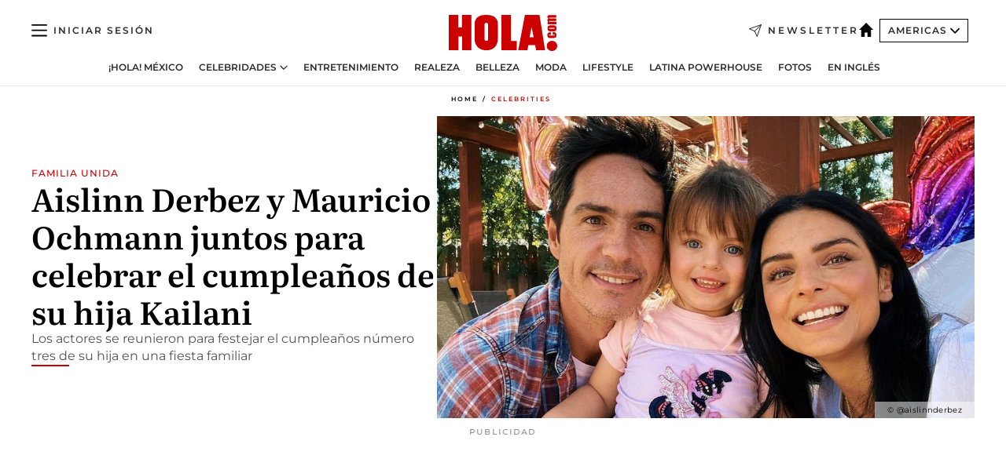

--- FILE ---
content_type: text/html; charset=utf-8
request_url: https://www.hola.com/us-es/celebrities/20210226fw8nsrgfrc/aislinn-derbez-mauricio-ochmann-hija-fiesta-cumpleanos/
body_size: 30411
content:
<!DOCTYPE html><html data-site="holaAmericas" lang="es-US"><head><meta charSet="utf-8" data-next-head=""/><meta name="viewport" content="width=device-width" data-next-head=""/><meta property="mrf:tags" content="ed:5" data-next-head=""/><meta property="mrf:tags" content="otherEdition:" data-next-head=""/><meta property="mrf:tags" content="documentType:story" data-next-head=""/><meta property="mrf:tags" content="publication:HOLA" data-next-head=""/><meta property="mrf:tags" content="articleLength:370" data-next-head=""/><meta property="mrf:tags" content="hasEmbedded:false" data-next-head=""/><meta property="mrf:tags" content="hasRelatedContent:false" data-next-head=""/><meta property="mrf:tags" content="hasRelatedGallery:false" data-next-head=""/><meta property="mrf:tags" content="contentAccess:free" data-next-head=""/><meta property="mrf:tags" content="articleID:640822" data-next-head=""/><meta property="mrf:tags" content="isPremium:false" data-next-head=""/><meta property="mrf:tags" content="internalLinks:5" data-next-head=""/><meta property="mrf:tags" content="externalLinks:0" data-next-head=""/><meta property="mrf:tags" content="numberImages:2" data-next-head=""/><meta property="mrf:tags" content="numberParagraphs:5" data-next-head=""/><meta property="mrf:tags" content="hasPodcast:false" data-next-head=""/><meta property="mrf:tags" content="articleType:article" data-next-head=""/><meta property="mrf:tags" content="contentPurpose:news" data-next-head=""/><meta property="mrf:tags" content="commercialPurpose:" data-next-head=""/><meta property="mrf:tags" content="numberAds:7" data-next-head=""/><meta property="mrf:tags" content="holaPlusOrigin:" data-next-head=""/><meta property="mrf:tags" content="hasVideo:true" data-next-head=""/><meta property="mrf:sections" content="celebrities" data-next-head=""/><title data-next-head="">Aislinn Derbez y Mauricio Ochmann juntos por el cumpleaños de su hija | ¡HOLA!</title><link rel="canonical" href="https://www.hola.com/us-es/celebrities/20210226fw8nsrgfrc/aislinn-derbez-mauricio-ochmann-hija-fiesta-cumpleanos/" data-next-head=""/><link rel="alternate" type="application/rss+xml" title="HOLA! RSS PRIMARY-US-ES_CELEBRITIES feed" href="https://www.hola.com/feeds/rss/am/primary-us-es_celebrities/any/50.xml" data-next-head=""/><link rel="alternate" href="https://www.hola.com/us-es/celebrities/20210226640822/aislinn-derbez-mauricio-ochmann-hija-fiesta-cumpleanos/" hreflang="es-US" data-next-head=""/><meta name="title" content="Aislinn Derbez y Mauricio Ochmann juntos por el cumpleaños de su hija | ¡HOLA!" data-next-head=""/><meta name="description" content="Aislinn Derbez y Mauricio Ochmann se reunieron para celebrar el cumpleaños 3 de su hija Kailani. Los actores anunciaron su separación hace casi un año" data-next-head=""/><meta name="robots" content="max-image-preview:large, max-snippet:-1, max-video-preview:-1" data-next-head=""/><meta name="plantilla" content="Plantilla de noticias (plantilla-noticias.html)" data-next-head=""/><meta property="og:url" content="https://www.hola.com/us-es/celebrities/20210226fw8nsrgfrc/aislinn-derbez-mauricio-ochmann-hija-fiesta-cumpleanos/" data-next-head=""/><meta property="og:title" content="Aislinn Derbez y Mauricio Ochmann juntos para celebrar el cumpleaños de su hija Kailani" data-next-head=""/><meta property="og:description" content="Aislinn Derbez y Mauricio Ochmann se reunieron para celebrar el cumpleaños 3 de su hija Kailani. Los actores anunciaron su separación hace casi un año" data-next-head=""/><meta property="og:article:author" content="https://www.hola.com/autor/monica-tirado/" data-next-head=""/><meta property="og:image" content="https://www.hola.com/horizon/landscape/c7384ff11b39-aislinn-derbez-y-mauricio-ochmann.jpg?im=Resize=(1200)" data-next-head=""/><meta property="og:image:height" content="675" data-next-head=""/><meta property="og:image:width" content="1200" data-next-head=""/><meta property="og:type" content="article" data-next-head=""/><meta property="lang" content="es-US" data-next-head=""/><meta property="article:modified_time" content="2021-02-26T17:51:00.000Z" data-next-head=""/><meta property="article:published_time" content="2021-02-26T17:51:00.000Z" data-next-head=""/><meta property="article:section" content="Celebrities" data-next-head=""/><meta property="article:tag" content="Aislinn Derbez,Alessandra Rosaldo,Actualidad,Eugenio Derbez,Aitana Derbez,Vadhir Derbez,Mauricio Ochmann" data-next-head=""/><meta property="article:publisher" content="https://www.facebook.com/revistaHolaUSA/" data-next-head=""/><meta property="fb:app_id" content="141031596297673" data-next-head=""/><meta property="fb:pages" content="52459726262" data-next-head=""/><meta name="dc.title" content="Aislinn Derbez y Mauricio Ochmann juntos por el cumpleaños de su hija | ¡HOLA!" data-next-head=""/><meta name="dc.date" content="2021-02-26T17:51:00.000Z" data-next-head=""/><meta name="dc.author" content="Monica Tirado" data-next-head=""/><meta name="twitter:card" content="summary_large_image" data-next-head=""/><meta name="twitter:site" content="@usahola" data-next-head=""/><meta name="twitter:title" content="Aislinn Derbez y Mauricio Ochmann juntos para celebrar el cumpleaños de su hija Kailani" data-next-head=""/><meta name="twitter:image" content="https://www.hola.com/horizon/landscape/c7384ff11b39-aislinn-derbez-y-mauricio-ochmann.jpg?im=Resize=(1200)" data-next-head=""/><meta name="twitter:description" content="Familia unida" data-next-head=""/><meta name="twitter:creator" content="@usahola" data-next-head=""/><meta name="twitter:url" content="https://www.hola.com/us-es/celebrities/20210226fw8nsrgfrc/aislinn-derbez-mauricio-ochmann-hija-fiesta-cumpleanos/" data-next-head=""/><meta property="og:site_name" content="¡HOLA!" data-next-head=""/><meta property="fb:admins" content="52459726262" data-next-head=""/><meta property="og:updated_time" content="2021-02-26T17:51:00.000Z" data-next-head=""/><script type="application/ld+json" data-next-head="">[{"@context":"https://schema.org","@type":"NewsArticle","mainEntityOfPage":{"@type":"WebPage","@id":"https://www.hola.com/us-es/celebrities/20210226fw8nsrgfrc/aislinn-derbez-mauricio-ochmann-hija-fiesta-cumpleanos/","isAccessibleForFree":true},"headline":"Aislinn Derbez y Mauricio Ochmann juntos para celebrar el cumpleaños de su hija Kailani","datePublished":"2021-02-26T17:51:00.000Z","dateModified":"2021-02-26T17:51:00.000Z","copyrightYear":"2021","url":"https://www.hola.com/us-es/celebrities/20210226fw8nsrgfrc/aislinn-derbez-mauricio-ochmann-hija-fiesta-cumpleanos/","author":[{"@type":"Person","name":"Monica Tirado","url":"https://www.hola.com/autor/monica-tirado/"}],"articleSection":"Celebrities","inLanguage":"es-us","license":"https://www.hola.com/aviso-legal/","description":"Aislinn Derbez y Mauricio Ochmann se reunieron para celebrar el cumpleaños 3 de su hija Kailani. Los actores anunciaron su separación hace casi un año","keywords":["Aislinn Derbez","Alessandra Rosaldo","Actualidad","Eugenio Derbez","Aitana Derbez","Vadhir Derbez","Mauricio Ochmann"],"publisher":{"@type":"NewsMediaOrganization","name":"HOLA! USA en Español","@legalName":"Hola S.L","url":"https://www.hola.com/","logo":{"@type":"ImageObject","url":"https://www.hola.com/us-es/holacom.png","width":196,"height":60}},"image":[{"@type":"ImageObject","url":"https://www.hola.com/horizon/landscape/c7384ff11b39-aislinn-derbez-y-mauricio-ochmann.jpg","width":1920,"height":1080},{"@type":"ImageObject","url":"https://www.hola.com/horizon/square/c7384ff11b39-aislinn-derbez-y-mauricio-ochmann.jpg","width":1080,"height":1080}],"video":[{"@context":"https://schema.org","@type":"VideoObject","name":"¡Cómo niños! Aislinn Derbez y Mauricio Ochmann se divierten en el inflable","description":"¡Cómo niños! Aislinn Derbez y Mauricio Ochmann se divierten en el inflable","uploadDate":"2021-02-26T15:20:03.000Z","duration":"PT9S","contentUrl":"https://cdn.jwplayer.com/videos/T0HTAl2C-OGydTloF.mp4","thumbnailURL":["https://cdn.jwplayer.com/v2/media/T0HTAl2C/poster.jpg?width=720"],"embedUrl":"https://cdn.jwplayer.com/previews/T0HTAl2C","publisher":{"@type":"Organization","name":"¡HOLA!","logo":{"@type":"ImageObject","url":"https://www.hola.com/holacom.png","width":196,"height":60},"sameAs":["https://www.hola.com"]}},{"@context":"https://schema.org","@type":"VideoObject","name":"Así fue el pastel de cumpleaños de la hija de Aislinn Derbez y Mauricio Ochmann","description":"Así fue el pastel de cumpleaños de la hija de Aislinn Derbez y Mauricio Ochmann","uploadDate":"2021-02-26T15:18:39.000Z","duration":"PT41S","contentUrl":"https://cdn.jwplayer.com/videos/uzm7S2NJ-J7NGsa6r.mp4","thumbnailURL":["https://cdn.jwplayer.com/v2/media/uzm7S2NJ/poster.jpg?width=720"],"embedUrl":"https://cdn.jwplayer.com/previews/uzm7S2NJ","publisher":{"@type":"Organization","name":"¡HOLA!","logo":{"@type":"ImageObject","url":"https://www.hola.com/holacom.png","width":196,"height":60},"sameAs":["https://www.hola.com"]}}]},{"@context":"https://schema.org","@graph":[{"@type":"WebSite","@id":"https://www.hola.com/#website","url":"https://www.hola.com/","name":"HOLA! USA en Español"}]},{"@context":"https://schema.org","@type":"BreadcrumbList","itemListElement":[{"@type":"ListItem","position":1,"name":"HOLA! USA en Español","item":{"@id":"https://www.hola.com/us-es/","@type":"CollectionPage"}},{"@type":"ListItem","position":2,"name":"Celebrities","item":{"@id":"https://www.hola.com/us-es/celebrities/","@type":"CollectionPage"}}]},{"@context":"https://schema.org","@type":"SiteNavigationElement","hasPart":[{"@type":"CreativeWork","name":"¡HOLA! México","url":"https://www.hola.com/mexico/"},{"@type":"CreativeWork","name":"Celebridades","url":"https://www.hola.com/us-es/celebrities/"},{"@type":"CreativeWork","name":"Entretenimiento","url":"https://www.hola.com/us-es/entretenimiento/"},{"@type":"CreativeWork","name":"Realeza","url":"https://www.hola.com/us-es/realeza/"},{"@type":"CreativeWork","name":"Belleza","url":"https://www.hola.com/us-es/belleza/"},{"@type":"CreativeWork","name":"Moda","url":"https://www.hola.com/us-es/moda/"},{"@type":"CreativeWork","name":"Lifestyle","url":"https://www.hola.com/us-es/lifestyle/"},{"@type":"CreativeWork","name":"Latina Powerhouse","url":"https://www.hola.com/us-es/latinapowerhouse/"},{"@type":"CreativeWork","name":"Fotos","url":"https://www.hola.com/us-es/tags/fotos/"},{"@type":"CreativeWork","name":"En Inglés","url":"https://www.hola.com/us/"}]}]</script><link rel="preconnect" href="https://fonts.gstatic.com"/><link rel="preconnect" href="https://securepubads.g.doubleclick.net"/><link rel="preconnect" href="https://api.permutive.com"/><link rel="preconnect" href="https://micro.rubiconproject.com"/><link rel="preconnect" href="https://cdn.jwplayer.com"/><link rel="preconnect" href="https://cdn.privacy-mgmt.com"/><link rel="preconnect" href="https://www.googletagmanager.com"/><link rel="dns-prefetch" href="https://fonts.gstatic.com"/><link rel="dns-prefetch" href="https://securepubads.g.doubleclick.net"/><link rel="dns-prefetch" href="https://api.permutive.com"/><link rel="dns-prefetch" href="https://micro.rubiconproject.com"/><link rel="dns-prefetch" href="https://cdn.jwplayer.com"/><link rel="dns-prefetch" href="https://cdn.privacy-mgmt.com"/><link rel="dns-prefetch" href="https://www.googletagmanager.com"/><link rel="dns-prefetch" href=""/><link rel="dns-prefetch" href="https://ssl.p.jwpcdn.com"/><link rel="dns-prefetch" href="https://www.google-analytics.com"/><script fetchpriority="high" type="text/javascript" src="https://securepubads.g.doubleclick.net/tag/js/gpt.js" async=""></script><link rel="apple-touch-icon" type="image/png" sizes="57x57" href="/us-es/apple-touch-icon-57x57.png"/><link rel="apple-touch-icon" type="image/png" sizes="60x60" href="/us-es/apple-touch-icon-60x60.png"/><link rel="apple-touch-icon" type="image/png" sizes="72x72" href="/us-es/apple-touch-icon-72x72.png"/><link rel="apple-touch-icon" type="image/png" sizes="76x76" href="/us-es/apple-touch-icon-76x76.png"/><link rel="apple-touch-icon" type="image/png" sizes="114x114" href="/us-es/apple-touch-icon-114x114.png"/><link rel="apple-touch-icon" type="image/png" sizes="120x120" href="/us-es/apple-touch-icon-120x120.png"/><link rel="apple-touch-icon" type="image/png" sizes="144x144" href="/us-es/apple-touch-icon-144x144.png"/><link rel="apple-touch-icon" type="image/png" sizes="152x152" href="/us-es/apple-touch-icon-152x152.png"/><link rel="apple-touch-icon" type="image/png" sizes="180x180" href="/us-es/apple-touch-icon-180x180.png"/><link rel="shortcut icon" type="image/png" sizes="32x32" href="/us-es/favicon-32x32.png"/><link rel="icon" type="image/png" sizes="16x16" href="/us-es/favicon-16x16.png"/><link rel="icon" type="image/png" sizes="192x192" href="/us-es/favicon-192x192.png"/><link rel="icon" type="image/x-icon" href="/us-es/favicon.ico"/><link rel="shortcut icon" href="/us-es/favicon.ico"/><link rel="manifest" href="/site.webmanifest" crossorigin="use-credentials"/><link rel="mask-icon" href="/us-es/icons/safari-pinned-tab.svg" color="#cc0000"/><meta name="msapplication-TileColor" content="#cc0000"/><meta name="theme-color" content="#ffffff"/><meta name="version" content="v4.65.1"/><script id="datalayer-script" data-nscript="beforeInteractive">(function() {
						const page = {"documentType":"story","geoBucket":"geo_us_es","errorStatus":"","publication":"HOLA","subsection":"celebrities","section":"celebrities","cleanURL":"https://www.hola.com/us-es/celebrities/20210226fw8nsrgfrc/aislinn-derbez-mauricio-ochmann-hija-fiesta-cumpleanos/","canonicalURL":"https://www.hola.com/us-es/celebrities/20210226fw8nsrgfrc/aislinn-derbez-mauricio-ochmann-hija-fiesta-cumpleanos/","ed":"5","otherEdition":[],"dataSource":"web"};
						const article = {"datePublication":"20210226","author":["Monica Tirado"],"tags":["aislinn-derbez","alessandra-rosaldo","eugenio-derbez","aitana-derbez","vadhir-derbez","mauricio-ochmann"],"keywords":[],"videoTitle":"¡Cómo niños! Aislinn Derbez y Mauricio Ochmann se divierten en el inflable","dateModified":"20210226","videoID":"T0HTAl2C","videoPlayer":"jwPlayer","videoType":"","videoStyle":"","descriptionURL":"Aislinn Derbez y Mauricio Ochmann se reunieron para celebrar el cumpleaños 3 de su hija Kailani. Los actores anunciaron su separación hace casi un año","contentClassification":"","clientName":"","articleLength":370,"articleTitle":"Aislinn Derbez y Mauricio Ochmann juntos por el cumpleaños de su hija | ¡HOLA!","articleHeadline":"Aislinn Derbez y Mauricio Ochmann juntos para celebrar el cumpleaños de su hija Kailani","articleSubtitle":"Aislinn Derbez y Mauricio Ochmann se reunieron para celebrar el cumpleaños 3 de su hija Kailani. Los actores anunciaron su separación hace casi un año","articleID":640822,"externalLinks":0,"numberImages":2,"numberParagraphs":5,"hasVideo":true,"hasEmbedded":false,"internalLinks":5,"hasPodcast":false,"contentPurpose":"news","articleType":"article","isAffiliate":false,"isBranded":false,"isTenancy":false,"isPremium":false,"isOneColumn":false,"contentAccess":"free","holaPlusOrigin":"","hasRelatedContent":false,"hasRelatedGallery":false,"commercialPurpose":[],"campaign":[],"sourceClonedArticle":"","numberAds":7,"primaryImageStyle":"rightAligned169","contentCreation":[],"recirculationBlockType":["link-list","ceros-homepage","related-news","latest-news","related-news-external-links","article-body-branded"],"recirculationBlockNumber":6};
						window.dataLayer = window.dataLayer || [];
						if (page) window.dataLayer.push(page);
						if (article) window.dataLayer.push(article);
					})();</script><script id="prebid-create" data-nscript="beforeInteractive">
			window.pbjs = window.pbjs || {};
			window.pbjs.que = window.pbjs.que || [];
		</script><script id="gpt-create" data-nscript="beforeInteractive">
			window.dataLayer = window.dataLayer || [];
			window.googletag = window.googletag || {cmd: []};
			window.adConfig = window.adConfig || {};
			window.adConfig.ads = window.adConfig.ads || [];
			window.adConfig.sraIds = window.adConfig.sraIds || [];
			window.mappings = window.mappings || {};
			window.pageLevelTargeting = window.pageLevelTargeting || false;
		</script><script id="marfil-create" data-nscript="beforeInteractive">(function(){"use strict";function e(e){var t=!(arguments.length>1&&void 0!==arguments[1])||arguments[1],c=document.createElement("script");c.src=e,t?c.type="module":(c.async=!0,c.type="text/javascript",c.setAttribute("nomodule",""));var n=document.getElementsByTagName("script")[0];n.parentNode.insertBefore(c,n)}!function(t,c){!function(t,c,n){var a,o,r;n.accountId=c,null!==(a=t.marfeel)&&void 0!==a||(t.marfeel={}),null!==(o=(r=t.marfeel).cmd)&&void 0!==o||(r.cmd=[]),t.marfeel.config=n;var i="https://sdk.mrf.io/statics";e("".concat(i,"/marfeel-sdk.js?id=").concat(c),!0),e("".concat(i,"/marfeel-sdk.es5.js?id=").concat(c),!1)}(t,c,arguments.length>2&&void 0!==arguments[2]?arguments[2]:{})}(window,7386,{} /* Config */)})();
		</script><link rel="preload" href="/us-es/_next/static/css/bfd6cd71510a1c1b.css" as="style"/><link rel="stylesheet" href="/us-es/_next/static/css/bfd6cd71510a1c1b.css" data-n-g=""/><link rel="preload" href="/us-es/_next/static/css/7829afaba236848f.css" as="style"/><link rel="stylesheet" href="/us-es/_next/static/css/7829afaba236848f.css" data-n-p=""/><link rel="preload" href="/us-es/_next/static/css/afe6d837ce3c2cbc.css" as="style"/><link rel="stylesheet" href="/us-es/_next/static/css/afe6d837ce3c2cbc.css" data-n-p=""/><noscript data-n-css=""></noscript><script defer="" nomodule="" src="/us-es/_next/static/chunks/polyfills-42372ed130431b0a.js"></script><script src="//applets.ebxcdn.com/ebx.js" async="" id="ebx" defer="" data-nscript="beforeInteractive"></script><script defer="" src="/us-es/_next/static/chunks/7933.9277de101a349816.js"></script><script defer="" src="/us-es/_next/static/chunks/5307.60d8733009aa532b.js"></script><script defer="" src="/us-es/_next/static/chunks/2647.d7804664efc0d6c6.js"></script><script defer="" src="/us-es/_next/static/chunks/1052.766f5bd365d43137.js"></script><script defer="" src="/us-es/_next/static/chunks/36.8678ed23b899c02e.js"></script><script defer="" src="/us-es/_next/static/chunks/6876.b149e8baa2b41b0a.js"></script><script defer="" src="/us-es/_next/static/chunks/819.9bd4b9b211a0911f.js"></script><script defer="" src="/us-es/_next/static/chunks/7194.d171233e211c0611.js"></script><script defer="" src="/us-es/_next/static/chunks/8377.fd2be8fd084950cd.js"></script><script defer="" src="/us-es/_next/static/chunks/8043.6487f1a17bec50f6.js"></script><script defer="" src="/us-es/_next/static/chunks/6237.88aad56dc6f4fdcf.js"></script><script defer="" src="/us-es/_next/static/chunks/3944.69b69322f07c86e2.js"></script><script defer="" src="/us-es/_next/static/chunks/8857.81d89b2ef965bce9.js"></script><script defer="" src="/us-es/_next/static/chunks/6510.b27b37e3889fe4ef.js"></script><script defer="" src="/us-es/_next/static/chunks/408.20f9242c27d56e6a.js"></script><script src="/us-es/_next/static/chunks/webpack-b031bd01b7114f68.js" defer=""></script><script src="/us-es/_next/static/chunks/framework-87f4787c369d4fa9.js" defer=""></script><script src="/us-es/_next/static/chunks/main-1ab26d7af7598fda.js" defer=""></script><script src="/us-es/_next/static/chunks/pages/_app-9d8aa9365fc42a83.js" defer=""></script><script src="/us-es/_next/static/chunks/1609-4252f898d0831c6c.js" defer=""></script><script src="/us-es/_next/static/chunks/4359-e46b7b2f42443a68.js" defer=""></script><script src="/us-es/_next/static/chunks/3605-934056dbfba7ee6f.js" defer=""></script><script src="/us-es/_next/static/chunks/pages/article/%5B...path%5D-6775a780bc5cb96d.js" defer=""></script><script src="/us-es/_next/static/sZNLUmvXZq0ouITFv-9cl/_buildManifest.js" defer=""></script><script src="/us-es/_next/static/sZNLUmvXZq0ouITFv-9cl/_ssgManifest.js" defer=""></script></head><body><div id="__next"><a class="skLi-8370a0" href="#hm-main">Ir al contenido principal</a><a class="skLi-8370a0" href="#hm-footer">Ir al pie de página</a><div><!-- Comscore Identifier: comscorekw= --></div> <!-- --> <!-- --> <!-- --> <div class="glide-header ho-heWr-13544c1"><header class=" ho-theme ho-header ho-ce-84215c" id="hm-header" data-no-swipe="true"><div class="ho-heMaRoWr-20558d9 hm-container"><div class="ho-heToBa-12016a3"><button type="button" class="ho-heHaTo-215244d ho-theme ho-button ho-bu-i-1138ea0" aria-label="Abrir menú" aria-expanded="false" title="Abrir menú"><svg viewBox="0 0 16 13" xmlns="http://www.w3.org/2000/svg" aria-hidden="true" class="hm-icon"><path d="M16 1.5H0V0h16zM16 7H0V5.5h16zm0 5.5H0V11h16z" fill="currentColor" fill-rule="evenodd"></path></svg></button><div class="ho-heLoCo-194933f"><a aria-label="HOLA.com" class="ho-loLi-8311c6 ho-link" href="https://www.hola.com/us-es/"><svg viewBox="0 0 242 81" fill="none" xmlns="http://www.w3.org/2000/svg" aria-hidden="true" class="ho-loIc-826c03 hm-icon"><path d="M230.277 58.186c6.478 0 11.723 5.128 11.723 11.407C242 75.87 236.755 81 230.277 81c-6.479 0-11.723-5.129-11.723-11.407 0-6.279 5.244-11.407 11.723-11.407zM106.522 9.506c2.116 2.697 3.041 7.295 3.041 11.76l-.176 34.267c-.353 8.931-5.509 18.57-13.706 21.576-8.198 3.758-20.979 3.05-28.118-2.299-6.215-4.642-9.432-11.23-9.784-18.747V17.907c.528-5.35 3.393-11.23 8.02-13.75C69.194 2.033 72.896.574 76.819.396c8.55-.883 23.49-1.06 29.704 9.109zm-19.92 9.418c-1.234-1.062-3.041-1.238-4.452-.708-1.41.53-2.291 1.769-2.468 3.228v33.558c.177 1.415 1.234 2.697 2.689 3.05 1.058.355 2.292.178 3.217 0 1.058-.706 2.116-1.237 2.116-3.227V21.621c-.045-1.415-.573-1.946-1.102-2.697zM202.203.044c.529.177 12.605 79.01 12.605 79.409h-19.921l-2.116-11.761h-15.116l-2.292 11.76h-20.449S170.03.222 169.854.044c-.22.177 32.349 0 32.349 0zM189.378 50.36s-4.451-22.638-4.451-22.815c0 0 0-.353-4.628 22.815h9.079zm-50.507 8.356h12.825v20.692h-34.332V.044h21.331c.176 0 .176 58.849.176 58.672zM21.155 28.386h8.373V0H50.33v79.408H29.705V48.37H21.33v31.038H0V.044h21.155v28.341zm206.654 10.522v5.527h-2.336c-.705 0-1.234 0-1.587.177-.352.177-.352.354-.352.707 0 .354.176.53.352.708.177.177.706.177 1.587.177h9.255c.705 0 1.234-.177 1.587-.354.352-.177.529-.354.529-.708a.974.974 0 00-.529-.884c-.353-.177-1.058-.177-1.939-.177h-2.292v-5.35c1.586 0 2.688 0 3.57.177.705.177 1.586.354 2.291 1.061.882.531 1.411 1.238 1.763 2.123.353.884.529 1.945.529 3.404 0 1.592-.352 3.05-.881 3.935-.529 1.061-1.411 1.592-2.468 2.123-1.058.353-2.468.53-4.452.53h-5.509c-1.586 0-2.864-.177-3.746-.53-.881-.354-1.586-1.062-2.292-2.123-.705-1.06-1.057-2.476-1.057-3.935 0-1.592.352-2.874 1.057-3.935.706-1.061 1.411-1.768 2.469-2.122 1.234-.354 2.644-.53 4.451-.53zm-.529-15.519h4.804c1.763 0 3.041 0 3.922.177.882.177 1.587.53 2.292 1.061.705.53 1.234 1.238 1.587 2.122.352.885.528 1.946.528 3.228 0 1.238-.176 2.476-.352 3.405-.353.884-.705 1.591-1.234 2.122-.529.53-1.234.884-2.116 1.061-.881.177-2.115.354-3.746.354h-4.98c-1.763 0-3.217-.177-4.275-.53-1.058-.355-1.763-1.062-2.468-2.123-.529-1.061-.881-2.3-.881-3.935 0-1.238.176-2.476.528-3.405a4.594 4.594 0 011.587-2.122c.705-.53 1.234-.884 1.939-1.061.529-.177 1.587-.354 2.865-.354zm-1.454 5.88c-1.058 0-1.587 0-1.94.178-.176.176-.352.353-.352.707s.176.53.352.707c.177.177.882.177 1.94.177h8.726c.881 0 1.586 0 1.763-.177.352-.177.352-.353.352-.707s-.176-.53-.352-.707c-.177-.177-.882-.177-1.587-.177h-8.902zm-5.333-13.882l1.763.176c-.705-.53-1.234-1.06-1.587-1.591-.352-.708-.529-1.415-.529-2.123 0-1.591.705-2.874 2.116-3.758-.705-.53-1.234-1.061-1.587-1.592-.352-.707-.529-1.238-.529-2.122 0-1.06.177-1.768.705-2.476.529-.707 1.058-1.06 1.763-1.238.705-.177 1.763-.354 3.394-.354h13.883v5.704H227.28c-1.587 0-2.688 0-3.041.177-.353.177-.529.354-.529.707 0 .354.176.708.529.885.353.177 1.41.177 3.041.177h12.605v5.703h-12.252c-1.94 0-3.041 0-3.394.177-.353.177-.529.354-.529.707 0 .177.176.531.353.708.176.177.352.354.705.354h15.293v5.703h-19.392v-5.88h-.176v-.044z" fill="currentColor"></path></svg><span class="sr-only">Aislinn Derbez y Mauricio Ochmann juntos por el cumpleaños de su hija</span></a></div><a class="ho-heNeLi-2084f73 ho-link" href="https://www.hola.com/us-es/newsletter/"><svg viewBox="0 0 18 18" fill="none" xmlns="http://www.w3.org/2000/svg" aria-hidden="true" class="hm-icon"><path fill-rule="evenodd" clip-rule="evenodd" d="M17.837.163a.556.556 0 010 .786l-9.342 9.343a.556.556 0 01-.787-.787L17.051.163a.556.556 0 01.786 0z" fill="currentColor"></path><path fill-rule="evenodd" clip-rule="evenodd" d="M17.837.163a.556.556 0 01.132.577l-5.914 16.888a.556.556 0 01-1.033.042l-3.288-7.405L.33 6.975a.556.556 0 01.042-1.033L17.26.032a.556.556 0 01.577.13zM2.064 6.528l6.318 2.808a.556.556 0 01.282.283l2.805 6.317 5.068-14.473L2.064 6.528z" fill="currentColor"></path></svg><span class="newsletter-label">Newsletter</span></a><div class="ho-heEdSw-2174946 -header ho-theme ho-edSw-1589d3b -no-label" id="edition-switcher"><a aria-label="Americas" class="ho-link" href="https://www.hola.com/us-es/"><svg width="18" height="18" viewBox="0 0 18 18" fill="none" xmlns="http://www.w3.org/2000/svg" aria-hidden="true" class="ho-edSwHoIc-2375ca4 hm-icon"><path d="M9 0L0 9h2.695v9h4.587v-5.386h3.46V18h4.567V9H18L9 0z" fill="currentColor"></path></svg></a><button type="button" class="ho-edSwBu-2225aeb ho-theme ho-button ho-bu-i-1138ea0" aria-label="Abrir Ediciones" aria-expanded="false" aria-controls="edition-switcher-list-Americas-desktop" title="Abrir Ediciones" on="tap:edition-switcher.toggleClass(class=&#x27;editionOpen&#x27;)">Americas<svg width="140" height="90" viewBox="0 0 14 9" fill="none" xmlns="http://www.w3.org/2000/svg" aria-hidden="true" class="ho-edSwIc-1982557 hm-icon"><path fill-rule="evenodd" clip-rule="evenodd" d="M7.8 8.43a1 1 0 01-1.415 0L.57 2.615A1 1 0 011.985 1.2l5.107 5.108L12.2 1.2a1 1 0 111.415 1.415L7.8 8.43z" fill="currentColor"></path></svg></button><ul class="ho-edSwLi-2001c71" id="edition-switcher-list-Americas-desktop" aria-hidden="true"><li><a class="ho-edSwLi-1987a78 ho-link" href="https://www.hola.com/" tabindex="-1">España</a></li><li><a class="ho-edSwLi-1987a78 ho-link" href="https://www.hola.com/us/" tabindex="-1">USA</a></li><li><a class="ho-edSwLi-1987a78 ho-link" href="https://www.hola.com/mexico/" tabindex="-1">México</a></li></ul></div><div class="login-header ho-loCo-146800c"><a aria-label="Iniciar sesión" class="ho-loLi-935396 ho-link" href="" rel="nofollow"><span class="ho-loLiTe-1356d2a">Iniciar sesión</span></a></div></div><div class="ho-heNaCo-18413da"><nav class="ho-heNa-165781b" aria-label="Primary Header Navigation" id="header-navigation-primary"><ul class="ho-naLi-148407d"><li class="ho-naIt-1471b6f"><a class="ho-naLi-147079d ho-link" href="https://www.hola.com/mexico/">¡HOLA! México</a></li><li class="ho-naIt-1471b6f"><div class="ho-naWr-1809e3b" id="header-navigation-primary-link-e4ugv_aKj5"><a class="ho-naLa-1552e12 ho-naLi-147079d ho-link" href="https://www.hola.com/us-es/celebrities/">Celebridades</a><button type="button" class="ho-naSuBu-2443568 ho-theme ho-button ho-bu-i-1138ea0" aria-label="Abrir Celebridades Submenu" aria-expanded="false" aria-controls="sub-menu-e4ugv_aKj5-primary" on="tap:sub-menu-e4ugv_aKj5-primary.toggleClass(class=&#x27;navigationWrapperOpen&#x27;)"><svg width="140" height="90" viewBox="0 0 14 9" fill="none" xmlns="http://www.w3.org/2000/svg" aria-hidden="true" class="ho-naSuIc-2200d8b hm-icon"><path fill-rule="evenodd" clip-rule="evenodd" d="M7.8 8.43a1 1 0 01-1.415 0L.57 2.615A1 1 0 011.985 1.2l5.107 5.108L12.2 1.2a1 1 0 111.415 1.415L7.8 8.43z" fill="currentColor"></path></svg></button><ul class="ho-naSu-1807e6f" aria-hidden="true" id="sub-menu-e4ugv_aKj5-primary"><li class="ho-naSuIt-2206ba3"><a class="ho-suLi-116577e ho-link" href="https://www.hola.com/us-es/tags/bodas/" tabindex="-1">Bodas</a></li><li class="ho-naSuIt-2206ba3"><a class="ho-suLi-116577e ho-link" href="https://www.hola.com/us-es/tags/hijos-de-famosos/" tabindex="-1">Hijos de famosos</a></li><li class="ho-naSuIt-2206ba3"><a class="ho-suLi-116577e ho-link" href="https://www.hola.com/us-es/tags/bebes-famosos/" tabindex="-1">Bebés famosos</a></li><li class="ho-naSuIt-2206ba3"><a class="ho-suLi-116577e ho-link" href="https://www.hola.com/us-es/tags/rupturas/" tabindex="-1">Rupturas</a></li></ul></div></li><li class="ho-naIt-1471b6f"><a class="ho-naLi-147079d ho-link" href="https://www.hola.com/us-es/entretenimiento/">Entretenimiento</a></li><li class="ho-naIt-1471b6f"><a class="ho-naLi-147079d ho-link" href="https://www.hola.com/us-es/realeza/">Realeza</a></li><li class="ho-naIt-1471b6f"><a class="ho-naLi-147079d ho-link" href="https://www.hola.com/us-es/belleza/">Belleza</a></li><li class="ho-naIt-1471b6f"><a class="ho-naLi-147079d ho-link" href="https://www.hola.com/us-es/moda/">Moda</a></li><li class="ho-naIt-1471b6f"><a class="ho-naLi-147079d ho-link" href="https://www.hola.com/us-es/lifestyle/">Lifestyle</a></li><li class="ho-naIt-1471b6f"><a class="ho-naLi-147079d ho-link" href="https://www.hola.com/us-es/latinapowerhouse/">Latina Powerhouse</a></li><li class="ho-naIt-1471b6f"><a class="ho-naLi-147079d ho-link" href="https://www.hola.com/us-es/tags/fotos/">Fotos</a></li><li class="ho-naIt-1471b6f"><a class="ho-naLi-147079d ho-link" href="https://www.hola.com/us/">En Inglés</a></li></ul></nav></div></div><nav class="ho-heMeMo-1622f64" aria-label="Primary Header Navigation" id="header-navigation-primary"><ul class="ho-naLi-148407d"><li class="ho-naIt-1471b6f"><a class="ho-naLi-147079d ho-link" href="https://www.hola.com/mexico/">¡HOLA! México</a></li><li class="ho-naIt-1471b6f"><a class="ho-naLi-147079d ho-link" href="https://www.hola.com/us-es/celebrities/">Celebridades</a></li><li class="ho-naIt-1471b6f"><a class="ho-naLi-147079d ho-link" href="https://www.hola.com/us-es/entretenimiento/">Entretenimiento</a></li><li class="ho-naIt-1471b6f"><a class="ho-naLi-147079d ho-link" href="https://www.hola.com/us-es/realeza/">Realeza</a></li><li class="ho-naIt-1471b6f"><a class="ho-naLi-147079d ho-link" href="https://www.hola.com/us-es/belleza/">Belleza</a></li><li class="ho-naIt-1471b6f"><a class="ho-naLi-147079d ho-link" href="https://www.hola.com/us-es/moda/">Moda</a></li><li class="ho-naIt-1471b6f"><a class="ho-naLi-147079d ho-link" href="https://www.hola.com/us-es/lifestyle/">Lifestyle</a></li><li class="ho-naIt-1471b6f"><a class="ho-naLi-147079d ho-link" href="https://www.hola.com/us-es/latinapowerhouse/">Latina Powerhouse</a></li><li class="ho-naIt-1471b6f"><a class="ho-naLi-147079d ho-link" href="https://www.hola.com/us-es/tags/fotos/">Fotos</a></li><li class="ho-naIt-1471b6f"><a class="ho-naLi-147079d ho-link" href="https://www.hola.com/us/">En inglés</a></li></ul></nav></header><span id="hm-main"></span></div> <!-- --> <div class="-variation-skin -style-2 hola-style" data-sticky-megabanner="false" data-ad-title="PUBLICIDAD"><div class="desktop adCo-11280b3"><div id="div-skin_0" data-refresh-count="0"></div></div></div><div class="all" id="div-outofpage1X1_0" data-position="outofpage" data-refresh-count="0" data-ad-title="PUBLICIDAD"></div> 
<div class="gc-col-12 gc-row">
 <div class="gc-col-12 gc-row hm-container skin-container" role="main">
  <!-- --> <!-- --> <div class="ho-arCo-12511f0 ho-ahRi-711fc1  ho-theme"><div class="ho-brCrWr-1867707"><nav class=" ho-theme ho-br-11623d5" aria-label="Breadcrumbs"><ul><li class="ho-brIt-15618e2"><a aria-label="Home" class="ho-link" href="https://www.hola.com/us-es/">Home</a></li><li class="ho-brIt-15618e2 ho-brItAc-2165a92"><a aria-label="Celebrities" class="ho-link" href="https://www.hola.com/us-es/celebrities/">Celebrities</a></li></ul></nav></div><div class="ho-maWr-1158355"><div class="ho-heWr-1457675"><p class="ho-shSu-1404989">Familia unida</p><h1 class="he-720f74 ho-title">Aislinn Derbez y Mauricio Ochmann juntos para celebrar el cumpleaños de su hija Kailani</h1><hr class="ho-boLiUnTi-2077d80"/><h2 class="he-720f74 ho-su-8760bf">Los actores se reunieron para festejar el cumpleaños número tres de su hija en una fiesta familiar</h2><hr class="ho-boLi-1053c1d"/></div><div class="ho-meWr-1249476"><div class="ho-imCo-14461c5"><img src="https://www.hola.com/horizon/landscape/c7384ff11b39-aislinn-derbez-y-mauricio-ochmann.jpg" sizes="(min-width:1280px) 730px, (min-width:960px) 45vw, (min-width:768px) 45vw, (min-width:320px) 100vw, 100vw" srcSet="https://www.hola.com/horizon/landscape/c7384ff11b39-aislinn-derbez-y-mauricio-ochmann.jpg?im=Resize=(960),type=downsize 960w, https://www.hola.com/horizon/landscape/c7384ff11b39-aislinn-derbez-y-mauricio-ochmann.jpg?im=Resize=(360),type=downsize 360w, https://www.hola.com/horizon/landscape/c7384ff11b39-aislinn-derbez-y-mauricio-ochmann.jpg?im=Resize=(640),type=downsize 640w" width="1920" height="1080" loading="eager" decoding="async" alt="aislinn derbez y mauricio ochmann" fetchpriority="high" class="ho-image"/><span class="ho-imCr-1233683">&#169; @aislinnderbez</span></div></div></div></div> <div class="-variation-megabanner -style-2 hola-style" data-sticky-megabanner="false" data-ad-title="PUBLICIDAD"><div class="desktop adCo-11280b3"><div id="div-megabanner_0" data-refresh-count="0"></div></div></div> <!-- --> 
  <div class="gc-col-12 gc-row hm-grid hm-grid__section hm-grid__article">
   <div class="gc-col-8 gc-row hm-grid__content hm-grid__content--article">
    <div class="ho-arBy-1351edd  ho-theme"><div class="ho-arByIn-1859323 ho-arByInRe-2687baa"><div><div class="ho-author  ho-theme"><div class="ho-auDe-1369079"><a class="ho-auNa-104497a link" href="https://www.hola.com/autor/monica-tirado/">Monica Tirado</a><span class="ho-pu-97452a">Editora de Actualidad</span></div></div><div class="ho-loTi-13508a5 ho-loTi-13508a5"><span class="ho-loTiSp-1752866">Febrero 26, 2021  12:51 PM EST</span><time class="ho-loTiTiTa-203339b ho-loTiTiTaHi-2621b16" dateTime="2021-02-26T17:51:00.000Z"> 26, 2021, 12:51 PM EST</time></div></div><div class="ho-soShWr-2088523"><div id="socialSharing" class="ho-soSh-13519cb ho-soSh-13519cb ho-theme ho-soShHo-2417e03 ho-soShEx-2363117"><ul class="ho-soShLi-1864eac"><li class="ho-soShIt-17504d3 -type-whatsapp"><a class="ho-soShLi-1749f81 ho-link" href="https://api.whatsapp.com/send?text=https%3A%2F%2Fwww.hola.com%2Fus-es%2Fcelebrities%2F20210226fw8nsrgfrc%2Faislinn-derbez-mauricio-ochmann-hija-fiesta-cumpleanos%2F&amp;media=&amp;description=Aislinn%20Derbez%20y%20Mauricio%20Ochmann%20juntos%20para%20celebrar%20el%20cumplea%C3%B1os%20de%20su%20hija%20Kailani" rel="nofollow" target="_blank"><svg width="18" height="18" viewBox="0 0 18 18" fill="none" xmlns="http://www.w3.org/2000/svg" aria-hidden="true" class="ho-soShLiIc-2142828 hm-icon"><path fill-rule="evenodd" clip-rule="evenodd" d="M4.283 1.304A8.93 8.93 0 018.49.01a8.928 8.928 0 11-3.54 16.913L.441 17.992a.347.347 0 01-.417-.409l.947-4.601A8.93 8.93 0 014.283 1.304zm5.773 14.524a6.994 6.994 0 003.816-1.955v-.002a6.99 6.99 0 10-11.18-1.77l.314.605-.582 2.824 2.767-.653.625.312a6.993 6.993 0 004.24.64zm1.475-5.46l1.73.496-.002.002a.646.646 0 01.366.967 2.917 2.917 0 01-1.546 1.348c-1.184.285-3.002.006-5.272-2.112-1.965-1.835-2.485-3.362-2.362-4.573A2.91 2.91 0 015.569 4.78a.646.646 0 011.008.23l.73 1.645a.646.646 0 01-.08.655l-.369.477a.632.632 0 00-.05.698 9.228 9.228 0 002.978 2.626.625.625 0 00.684-.144l.424-.43a.646.646 0 01.637-.169z" fill="currentColor"></path></svg></a></li><li class="ho-soShIt-17504d3 -type-facebook"><a aria-label="Siguenos en Facebook" class="ho-soShLi-1749f81 ho-link" href="https://www.facebook.com/sharer/sharer.php?u=https%3A%2F%2Fwww.hola.com%2Fus-es%2Fcelebrities%2F20210226fw8nsrgfrc%2Faislinn-derbez-mauricio-ochmann-hija-fiesta-cumpleanos%2F&amp;quote=Aislinn%20Derbez%20y%20Mauricio%20Ochmann%20juntos%20para%20celebrar%20el%20cumplea%C3%B1os%20de%20su%20hija%20Kailani" rel="nofollow" target="_blank"><svg width="11" height="18" viewBox="0 0 11 18" fill="none" xmlns="http://www.w3.org/2000/svg" aria-hidden="true" class="ho-soShLiIc-2142828 hm-icon"><path fill-rule="evenodd" clip-rule="evenodd" d="M10.008 3.132H7.146a.955.955 0 00-.72 1.035v2.06h3.6v2.944h-3.6V18H3.06V9.171H0V6.227h3.06V4.5A4.23 4.23 0 017.025 0h2.974v3.132h.01z" fill="currentColor"></path></svg></a></li><li class="ho-soShIt-17504d3 -type-flipboard"><a class="ho-soShLi-1749f81 ho-link" href="https://share.flipboard.com/bookmarklet/popout?v=2&amp;title=Aislinn%20Derbez%20y%20Mauricio%20Ochmann%20juntos%20para%20celebrar%20el%20cumplea%C3%B1os%20de%20su%20hija%20Kailani&amp;url=https%3A%2F%2Fwww.hola.com%2Fus-es%2Fcelebrities%2F20210226fw8nsrgfrc%2Faislinn-derbez-mauricio-ochmann-hija-fiesta-cumpleanos%2F" rel="nofollow" target="_blank"><svg width="16" height="16" viewBox="0 0 16 16" fill="none" xmlns="http://www.w3.org/2000/svg" aria-hidden="true" class="ho-soShLiIc-2142828 hm-icon"><path d="M0 8.16V16h5.216v-5.216l2.605-.02 2.611-.012.013-2.611.019-2.605 2.611-.019 2.605-.013V.32H0v7.84z" fill="currentColor"></path></svg></a></li><li class="ho-soShIt-17504d3 -type-twitter"><a aria-label="Siguenos en X" class="ho-soShLi-1749f81 ho-link" href="https://twitter.com/intent/tweet?text=Aislinn%20Derbez%20y%20Mauricio%20Ochmann%20juntos%20para%20celebrar%20el%20cumplea%C3%B1os%20de%20su%20hija%20Kailani&amp;url=https%3A%2F%2Fwww.hola.com%2Fus-es%2Fcelebrities%2F20210226fw8nsrgfrc%2Faislinn-derbez-mauricio-ochmann-hija-fiesta-cumpleanos%2F" rel="nofollow" target="_blank"><svg width="18" height="18" viewBox="0 0 18 18" fill="none" xmlns="http://www.w3.org/2000/svg" aria-hidden="true" class="ho-soShLiIc-2142828 hm-icon"><path d="M10.7 7.8L17.4 0h-1.6L10 6.8 5.4 0H0l7 10.2-7 8.2h1.6l6.1-7.1 4.9 7.1H18L10.7 7.8zm-2.2 2.5l-.7-1-5.6-8.1h2.4l4.6 6.5.7 1 5.9 8.5h-2.4l-4.9-6.9z" fill="currentColor"></path></svg></a></li><li class="ho-soShIt-17504d3 -type-pinterest"><a aria-label="Siguenos en Pinterest" class="ho-soShLi-1749f81 ho-link" href="https://www.pinterest.com/pin/create/button/?url=https%3A%2F%2Fwww.hola.com%2Fus-es%2Fcelebrities%2F20210226fw8nsrgfrc%2Faislinn-derbez-mauricio-ochmann-hija-fiesta-cumpleanos%2F&amp;media=&amp;description=Aislinn%20Derbez%20y%20Mauricio%20Ochmann%20juntos%20para%20celebrar%20el%20cumplea%C3%B1os%20de%20su%20hija%20Kailani" rel="nofollow" target="_blank"><svg width="15" height="18" viewBox="0 0 15 18" fill="none" xmlns="http://www.w3.org/2000/svg" aria-hidden="true" class="ho-soShLiIc-2142828 hm-icon"><path d="M5.77 11.905C5.295 14.383 4.717 16.76 3.002 18c-.529-3.746.777-6.559 1.384-9.542-1.034-1.736.125-5.232 2.306-4.37 2.685 1.058-2.324 6.455 1.038 7.13 3.51.703 4.944-6.077 2.767-8.281-3.144-3.182-9.155-.072-8.416 4.485.18 1.114 1.333 1.452.46 2.99C.529 9.967-.068 8.383.007 6.272.13 2.815 3.12.397 6.116.06c3.792-.424 7.35 1.388 7.84 4.944.554 4.016-1.71 8.364-5.76 8.05-1.104-.084-1.565-.628-2.426-1.15z" fill="currentColor"></path></svg></a></li></ul><button type="button" aria-label="Compartir" title="Compartir" class="ho-soShLi-1749f81"><svg width="18" height="17" viewBox="0 0 18 17" fill="none" xmlns="http://www.w3.org/2000/svg" aria-hidden="true" class="ho-soShLiIc-2142828 ho-clIc-927d71 hm-icon"><path fill-rule="evenodd" clip-rule="evenodd" d="M17.676 1.737A1 1 0 0016.324.263L9 6.977 1.676.263A1 1 0 10.324 1.737L7.52 8.333.324 14.93a1 1 0 001.352 1.474L9 9.69l7.324 6.714a1 1 0 101.352-1.474L10.48 8.332l7.196-6.596z" fill="currentColor"></path></svg><svg width="18" height="19" viewBox="0 0 18 19" fill="none" xmlns="http://www.w3.org/2000/svg" aria-hidden="true" class="ho-soShLiIc-2142828 ho-shIc-92462a hm-icon"><path fill-rule="evenodd" clip-rule="evenodd" d="M14.135 1.5a1.558 1.558 0 100 3.115 1.558 1.558 0 000-3.115zm-3.058 1.558a3.058 3.058 0 11.575 1.786L6.174 8.04a.755.755 0 01-.1.049 3.078 3.078 0 01-.06 1.288c.055.016.108.04.16.07l5.843 3.404a3.058 3.058 0 11-.795 1.273l-5.804-3.382a.762.762 0 01-.11-.077 3.058 3.058 0 11.16-3.95L11.1 3.43a3.087 3.087 0 01-.022-.372zM14.135 13.5a1.558 1.558 0 100 3.115 1.558 1.558 0 000-3.115zM1.5 8.596a1.558 1.558 0 113.115 0 1.558 1.558 0 01-3.115 0z" fill="currentColor"></path></svg></button></div></div></div></div> <!-- --> 
    <div class="gc-col-12 hm-article__body -category-actualidad" style="width:100.0%">
     <div></div><div class="ho-boCo-11616d9  ho-theme ldJsonContent"><p id="eBJTDqupEB" data-wc="77">Para la pequeña <a aria-label=" " class="hm-link ho-link" href="https://www.hola.com/us-es/celebrities/20210225fw7n5tqq30/aislinn-derbez-mauricio-ochmann-hija-cumpleanos/" target="_self" data-mrf-recirculation="article-body-link"> Kailani Ochmann, su festejo por su tercer cumpleaños </a> fue inolvidable. La hija de <a aria-label=" " class="hm-link ho-link" href="https://www.hola.com/us-es/tags/aislinn-derbez/" target="_self" data-mrf-recirculation="article-body-link"> Aislinn Derbez </a> y <a aria-label=" " class="hm-link ho-link" href="https://www.hola.com/us-es/tags/mauricio-ochmann/" target="_self" data-mrf-recirculation="article-body-link"> Mauricio Ochmann </a> tuvo un increíble festejo con pastel, globos metálicos y un enorme inflable que disfrutaron al máximo chicos y grandes. A través de sus redes sociales, los orgullosos padres compartieron fotografías y videos del festejo, el cual contó con invitados como <a aria-label=" " class="hm-link ho-link" href="https://www.hola.com/us-es/tags/eugenio-derbez/" target="_self" data-mrf-recirculation="article-body-link"> Eugenio Derbez </a> y <a aria-label=" " class="hm-link ho-link" href="https://www.hola.com/us-es/tags/alessandra-rosaldo/" target="_self" data-mrf-recirculation="article-body-link"> Alessandra Rosaldo </a>, quienes acudieron a la fiesta con su hija, Aitana, de seis años. También se dejaron ver por ahí Vadhir Derbez y otros amigos de la familia.</p><ev-engagement id="horizon_hola" group-name="horizon_hola"></ev-engagement><div id="w-embedded-paywall" class="ev-paywall-container new-model-evolok"></div><div id="w-embedded-notifier" class="ev-notifier-container new-model-evolok"></div><div data-mrf-recirculation="Te recomendamos"></div><div class="fr-embedded">
 <div data-wc="125" id="e9Gj8Ytd6fr"><figure class="ho-meIm-995f02  ho-theme"><div class="ho-imCo-14461c5"><img src="https://www.hola.com/horizon/original_aspect_ratio/2e357b3b0c1c-aislinn-derbez-y-mauricio-ochmann.jpg" sizes="(min-width:1360px) 630px, (min-width:960px) 60vw, (min-width:320px) calc(100vw - (var(--page-gutter) * 2)), calc(100vw - (var(--page-gutter) * 2))" srcSet="https://www.hola.com/horizon/original_aspect_ratio/2e357b3b0c1c-aislinn-derbez-y-mauricio-ochmann.jpg?im=Resize=(960),type=downsize 960w, https://www.hola.com/horizon/original_aspect_ratio/2e357b3b0c1c-aislinn-derbez-y-mauricio-ochmann.jpg?im=Resize=(640),type=downsize 640w, https://www.hola.com/horizon/original_aspect_ratio/2e357b3b0c1c-aislinn-derbez-y-mauricio-ochmann.jpg?im=Resize=(360),type=downsize 360w" width="1024" height="1024" loading="lazy" decoding="async" alt="Aislinn Derbez y Mauricio Ochmann" fetchpriority="auto" class="image ho-image"/><span class="ho-imCr-1233683">&#169; @aislinnderbez</span></div><figcaption class="ho-meImCa-17135c3">
Mauricio Ochmann y Aislinn Derbez anunciaron su separación en marzo pasado, pese a ello, tienen una relación sana por el bien de su hijita
</figcaption></figure></div>
</div><p id="edIx5pbPQEj4" data-wc="114">A pesar de que Aislinn y Mauricio anunciaron su separación hace casi un año, siempre dejaron claro que su prioridad era su hija, así que en este festejo se dejaron ver juntos y conviviendo en armonía como una gran familia. En su perfil, la actriz de <em>La Casa de las Flores (Netflix)</em> compartió unas imágenes en las que se deja ver al lado de su hija y de su exesposo, con quien estuvo casada de 2016 a 2020. Junto a las postales familiares, ‘Ais’ escribió: “HAPPY BIRTHDAY KAI #3!!🥳🎉🎂🎈🎊🎈😘🎁”. Los papás de ‘Kai’ también disfrutaron con ella del brincolín que instalaron en la casa de Aislinn en Los Ángeles y ¡se divirtieron como niños!</p><div class="fr-embedded">
 <div data-wc="100" id="e2HcG3MAUo4"><div id="e2HcG3MAUo4"><figure class=" ho-theme ho-viPl-1156a89"><figcaption class="ho-viPlTi-167079e">¡Cómo niños! Aislinn Derbez y Mauricio Ochmann se divierten en el inflable</figcaption></figure></div></div>
</div><div class="fr-embedded">
 <div data-mrf-recirculation="RELACIONADOS:"><div data-wc="50" id="e7F26r_snwq"><div data-mrf-recirculation="" class="ho-reCo-146821e -category-actualidad  ho-theme js-rel-content"><span class="he-720f74 ho-reCoTi-1982b82">RELACIONADOS:</span><nav aria-label="Continue reading related articles"><ul class="ho-reCoLi-18802bd"><li class="ho-reCoIt-186740b -no-image"><article class=" ho-theme ho-card ho-caHaLi-10929fc -no-image"><div class="ho-caCo-114145e"><div class="he-720f74 ho-caTi-924647"><a aria-label="Famosos que ya son abuelos y que quizá no lo sabías" class="ho-caLi-80899a ho-link" href="https://www.hola.com/us-es/celebrities/20210205fvlnn2kc9q/famosos-latinos-abuelos-1/">Famosos que ya son abuelos y que quizá no lo sabías</a></div></div></article></li><li class="ho-reCoIt-186740b -no-image"><article class=" ho-theme ho-card ho-caHaLi-10929fc -no-image"><div class="ho-caCo-114145e"><div class="he-720f74 ho-caTi-924647"><a aria-label="Aislinn Derbez revela el motivo de su divorcio con Mauricio Ochmann" class="ho-caLi-80899a ho-link" href="https://www.hola.com/us-es/celebrities/20210212fvtisvuccx/aislinn-derbez-mauricio-ochmann-revela-motivo-divorcio-1/">Aislinn Derbez revela el motivo de su divorcio con Mauricio Ochmann</a></div></div></article></li></ul></nav></div></div></div>
</div><p id="eHj7MGqevILW" data-wc="51">Alex Rosaldo, esposa de Eugenio Derbez, dio un vistazo del típico <em>Happy Birthday</em>, el cual todos cantaron al unísono mientras deseaban lo mejor a la festejada, cuyo pastel estaba decorado con figuras de <em>fondant</em> en forma de caballos y flores, además de tener su nombre escrito con letras en color rosa.</p><div class="fr-embedded">
 <div data-wc="100" id="e9OYBPZ2zQw"><div id="e9OYBPZ2zQw"><figure class=" ho-theme ho-viPl-1156a89"><figcaption class="ho-viPlTi-167079e">Así fue el pastel de cumpleaños de la hija de Aislinn Derbez y Mauricio Ochmann</figcaption></figure></div></div>
</div><p id="eCMRgxZ5Sq_a" data-wc="34">Además del delicioso pastel, Kailani tuvo otros postres como <em>cake pops</em>, merengues, cupcakes y macarrones, todos en tonalidades rosa pastel. La mesa fue decorada con caballos y flores, haciéndola lucir como una mini pradera.</p><div class="-variation-inread -style-2 hola-style" data-sticky-megabanner="false" data-ad-title="PUBLICIDAD"><div class="desktop adCo-11280b3"><div id="div-inread_0" data-refresh-count="0"></div></div></div><div class="fr-embedded">
 <div data-wc="125" id="e7MENTAW5Ku"><figure class="ho-meIm-995f02  ho-theme"><div class="ho-imCo-14461c5"><img src="https://www.hola.com/horizon/original_aspect_ratio/4c2d52348aff-pastel-de-kailani-ochmann.jpg" sizes="(min-width:1360px) 630px, (min-width:960px) 60vw, (min-width:320px) calc(100vw - (var(--page-gutter) * 2)), calc(100vw - (var(--page-gutter) * 2))" srcSet="https://www.hola.com/horizon/original_aspect_ratio/4c2d52348aff-pastel-de-kailani-ochmann.jpg?im=Resize=(960),type=downsize 960w, https://www.hola.com/horizon/original_aspect_ratio/4c2d52348aff-pastel-de-kailani-ochmann.jpg?im=Resize=(640),type=downsize 640w, https://www.hola.com/horizon/original_aspect_ratio/4c2d52348aff-pastel-de-kailani-ochmann.jpg?im=Resize=(360),type=downsize 360w" width="1024" height="1024" loading="lazy" decoding="async" alt="Pastel de Kailani Ochmann" fetchpriority="auto" class="image ho-image"/><span class="ho-imCr-1233683">&#169; @projects_by_claudia</span></div><figcaption class="ho-meImCa-17135c3">
Así fue la mesa de postres de Kailani por sus tres años
</figcaption></figure></div>
</div><p id="ekVx5aJeiTgX" data-wc="92">Los seguidores de los Derbez, en especial los de Aislinn, celebraron que Mauricio Ochmann estuviera en el cumpleaños de su hija y destacaron la bonita relación que tienen. Algunos de sus fans comentaron las fotografías con cosas como: “¡Me encanta esa relación tan sana que tienen, así no estén juntos! Que gran ejemplo son para su hija”, “Hermosa Familia 👏❤️🙌 Ojalá la vida los vuelva a hacer coincidir y enamorar”, “Me encanta que celebren juntos ❤️”, “❣️ ¡Qué padre que aunque no sean pareja se sigan llevando bien!”, entre otras cosas positivas.</p></div><div></div>
    </div> <!-- --> <!-- --> <div class="component-margin"><p style="font-size:10px; font-style:italic; color:#525252; font-weight:400; margin-left: auto; margin-right: auto; max-width: 41.75rem;">© ¡HOLA! Prohibida la reproducción total o parcial de este reportaje y sus fotografías, aun citando su procedencia.</p></div> 
    <div class="gc-col-12 hm-article__tags" style="width:100.0%">
     <div data-no-swipe="true" class=" ho-theme ho-otTa-945f46"><span class="ho-otTaTi-1459be5">Otros Temas</span><ul aria-label="Otros Temas" class="ho-otTaLi-1357904"><li class="ho-otTaIt-134463f"><a aria-label="View more Aislinn Derbez articles" class="ho-otTaLi-13433d1 ho-link" href="https://www.hola.com/us-es/tags/aislinn-derbez/">Aislinn Derbez</a></li><li class="ho-otTaIt-134463f"><a aria-label="View more Alessandra Rosaldo articles" class="ho-otTaLi-13433d1 ho-link" href="https://www.hola.com/us-es/tags/alessandra-rosaldo/">Alessandra Rosaldo</a></li><li class="ho-otTaIt-134463f"><a aria-label="View more Eugenio Derbez articles" class="ho-otTaLi-13433d1 ho-link" href="https://www.hola.com/us-es/tags/eugenio-derbez/">Eugenio Derbez</a></li><li class="ho-otTaIt-134463f"><a aria-label="View more Aitana Derbez articles" class="ho-otTaLi-13433d1 ho-link" href="https://www.hola.com/us-es/tags/aitana-derbez/">Aitana Derbez</a></li><li class="ho-otTaIt-134463f"><a aria-label="View more Vadhir Derbez articles" class="ho-otTaLi-13433d1 ho-link" href="https://www.hola.com/us-es/tags/vadhir-derbez/">Vadhir Derbez</a></li><li class="ho-otTaIt-134463f"><a aria-label="View more Mauricio Ochmann articles" class="ho-otTaLi-13433d1 ho-link" href="https://www.hola.com/us-es/tags/mauricio-ochmann/">Mauricio Ochmann</a></li></ul></div>
    </div><div></div> <div id="poool-placement-end-of-article"></div> <!-- --> <!-- --> <div><div class="ho-ceros" style="--mobile-ratio:300 /
								480;--desktop-ratio:840 /
									200"><div style='position: relative;width: auto;padding: 0 0 23.81%;height: 0;top: 0;left: 0;bottom: 0;right: 0;margin: 0;border: 0 none' id="experience-681dad5d6e948" data-aspectRatio="4.2" data-mobile-aspectRatio="0.625"><iframe allowfullscreen src='https://view.ceros.com/hellomag/home-trafico-25-las-americas' style='position: absolute;top: 0;left: 0;bottom: 0;right: 0;margin: 0;padding: 0;border: 0 none;height: 1px;width: 1px;min-height: 100%;min-width: 100%' frameborder='0' class='ceros-experience' title='MKT Boton - LAS AMERICAS home-traf - ARTICLE' scrolling='no'></iframe></div></div></div>    <!-- --> <!-- -->
   </div>
   <div class="gc-col-4 gc-row hm-grid__aside">
    <div class="gc-col-12 gc-row js-dwi-sidebar-top">
     <div class="gc-col-12 gc-row hm-sticky-sidebar">
      <div class="-variation-robapaginas -style-2 hola-style" data-sticky-megabanner="false" data-ad-title="PUBLICIDAD"><div class="desktop adCo-11280b3"><div id="div-robapaginas_0" data-refresh-count="0"></div></div></div> <!-- --> <!-- --> <!-- -->
     </div>
    </div>
    <div class="gc-col-12 gc-row hm-sticky-sidebar">
     <div id="sidebarfiller"></div><div class="-variation-robamid -style-2 hola-style" data-sticky-megabanner="false" data-ad-title="PUBLICIDAD"><div class="desktop adCo-11280b3"><div id="div-robamid_0" data-refresh-count="0"></div></div></div>
    </div>
   </div>
  </div><div class="-variation-bannerinferior -style-2 hola-style" data-sticky-megabanner="false" data-ad-title="PUBLICIDAD"><div class="desktop adCo-11280b3"><div id="div-bannerinferior_0" data-refresh-count="0"></div></div></div>    <!-- --> <!-- --> <div data-mrf-recirculation="TE PUEDE INTERESAR"><section data-mrf-recirculation="related-news" class=" ho-theme ho-re-1396195 ho--s-s-700f0c -category-actualidad" aria-label="TE PUEDE INTERESAR"><div class="ho-reBa-2420469"><div class=" ho-theme no-line ho-blTi-1037b62"><div class="ho-blTiBl-1528d1e"><div class="ho-blTiTi-15516ef"><span class="he-720f74 ho-blTiHe-17253e0">TE PUEDE INTERESAR</span></div></div></div><div class="ho-reCo-2127550"><article class=" ho-theme ho-card ho-caHaLi-10929fc"><div class="ho-caMe-890111"><div class="ho-caImWr-1630256"><a aria-label="Eugenio Derbez y Alessandra Rosaldo reaccionan a la muerte de la madre de Aislinn y se solidarizan con ella" class="ho-caLi-80899a ho-link" href="https://www.hola.com/us-es/celebrities/20251125869518/eugenio-derbez-alessandra-rosaldo-reaccionan-muerte-madre-aislinn-gabriela-michel/"><img src="https://www.hola.com/horizon/square/d0c4886b23ae-gettyimages-1911079838.jpg" sizes="(min-width:1360px) 333px, (min-width:1280px) 24vw, (min-width:960px) 20vw, (min-width:768px) 15vw, (min-width:320px) null, " srcSet="https://www.hola.com/horizon/square/d0c4886b23ae-gettyimages-1911079838.jpg?im=Resize=(360),type=downsize 360w, https://www.hola.com/horizon/square/d0c4886b23ae-gettyimages-1911079838.jpg?im=Resize=(640),type=downsize 640w" width="1080" height="1080" loading="lazy" decoding="async" alt="Eugenio Derbez y Alessandra Rosaldo reaccionan a la muerte de la madre de Aislinn y se solidarizan con ella" fetchpriority="auto" class="ho-image"/></a></div></div><div class="ho-caCo-114145e"><span class="he-720f74 ho-caTi-924647"><a aria-label="Eugenio Derbez y Alessandra Rosaldo reaccionan a la muerte de la madre de Aislinn y se solidarizan con ella" class="ho-caLi-80899a ho-link" href="https://www.hola.com/us-es/celebrities/20251125869518/eugenio-derbez-alessandra-rosaldo-reaccionan-muerte-madre-aislinn-gabriela-michel/">Eugenio Derbez y Alessandra Rosaldo reaccionan a la muerte de la madre de Aislinn y se solidarizan con ella</a></span><span class="ho-caAu-1037e66">Por <!-- -->Monica Tirado</span></div></article><article class=" ho-theme ho-card ho-caHaLi-10929fc"><div class="ho-caMe-890111"><div class="ho-caImWr-1630256"><a aria-label="Vadhir Derbez sorprende al cantar &#x27;Golden&#x27; junto a su hermanita Aitana y conmueve a sus fans" class="ho-caLi-80899a ho-link" href="https://www.hola.com/us-es/celebrities/20260118878576/vadhir-derbez-aitana-hermana-cantan-godlen-kpop-demon-hunters/"><img src="https://www.hola.com/horizon/square/2c00da91e6aa-aitanavadhir.jpg" sizes="(min-width:1360px) 333px, (min-width:1280px) 24vw, (min-width:960px) 20vw, (min-width:768px) 15vw, (min-width:320px) null, " srcSet="https://www.hola.com/horizon/square/2c00da91e6aa-aitanavadhir.jpg?im=Resize=(360),type=downsize 360w, https://www.hola.com/horizon/square/2c00da91e6aa-aitanavadhir.jpg?im=Resize=(640),type=downsize 640w" width="1080" height="1080" loading="lazy" decoding="async" alt="Vadhir Derbez sorprende al cantar &#x27;Golden&#x27; junto a su hermanita Aitana y conmueve a sus fans" fetchpriority="auto" class="ho-image"/></a></div></div><div class="ho-caCo-114145e"><span class="he-720f74 ho-caTi-924647"><a aria-label="Vadhir Derbez sorprende al cantar &#x27;Golden&#x27; junto a su hermanita Aitana y conmueve a sus fans" class="ho-caLi-80899a ho-link" href="https://www.hola.com/us-es/celebrities/20260118878576/vadhir-derbez-aitana-hermana-cantan-godlen-kpop-demon-hunters/">Vadhir Derbez sorprende al cantar &#x27;Golden&#x27; junto a su hermanita Aitana y conmueve a sus fans</a></span><span class="ho-caAu-1037e66">Por <!-- -->Ricardo Vidal</span></div></article><article class=" ho-theme ho-card ho-caHaLi-10929fc"><div class="ho-caMe-890111"><div class="ho-caImWr-1630256"><a aria-label="Mauricio Ochmann revela cómo habla de la muerte con su hija Kailani" class="ho-caLi-80899a ho-link" href="https://www.hola.com/us-es/celebrities/20260113877740/mauricio-ochmann-aislinn-derbez-hija-kailani-tema-muerte/"><img src="https://www.hola.com/horizon/square/9ee3819433a8-452004565184454740690465114527405726296146122n.jpg" sizes="(min-width:1360px) 333px, (min-width:1280px) 24vw, (min-width:960px) 20vw, (min-width:768px) 15vw, (min-width:320px) null, " srcSet="https://www.hola.com/horizon/square/9ee3819433a8-452004565184454740690465114527405726296146122n.jpg?im=Resize=(360),type=downsize 360w, https://www.hola.com/horizon/square/9ee3819433a8-452004565184454740690465114527405726296146122n.jpg?im=Resize=(640),type=downsize 640w" width="1080" height="1080" loading="lazy" decoding="async" alt="Mauricio Ochmann revela cómo habla de la muerte con su hija Kailani" fetchpriority="auto" class="ho-image"/></a></div></div><div class="ho-caCo-114145e"><span class="he-720f74 ho-caTi-924647"><a aria-label="Mauricio Ochmann revela cómo habla de la muerte con su hija Kailani" class="ho-caLi-80899a ho-link" href="https://www.hola.com/us-es/celebrities/20260113877740/mauricio-ochmann-aislinn-derbez-hija-kailani-tema-muerte/">Mauricio Ochmann revela cómo habla de la muerte con su hija Kailani</a></span><span class="ho-caAu-1037e66">Por <!-- -->Cynthia Valdez</span></div></article><article class=" ho-theme ho-card ho-caHaLi-10929fc"><div class="ho-caMe-890111"><div class="ho-caImWr-1630256"><a aria-label="Eugenio Derbez revela cómo apoya la familia a su hija Aislinn en el duelo" class="ho-caLi-80899a ho-link" href="https://www.hola.com/us-es/celebrities/20260107876439/eugenio-derbez-aislinn-contencion-duelo-fallecimiento-mama/"><img src="https://www.hola.com/horizon/square/d7d3e2cf5bd5-eugeais.jpg" sizes="(min-width:1360px) 333px, (min-width:1280px) 24vw, (min-width:960px) 20vw, (min-width:768px) 15vw, (min-width:320px) null, " srcSet="https://www.hola.com/horizon/square/d7d3e2cf5bd5-eugeais.jpg?im=Resize=(360),type=downsize 360w, https://www.hola.com/horizon/square/d7d3e2cf5bd5-eugeais.jpg?im=Resize=(640),type=downsize 640w" width="1080" height="1080" loading="lazy" decoding="async" alt="Eugenio Derbez revela cómo apoya la familia a su hija Aislinn en el duelo" fetchpriority="auto" class="ho-image"/></a></div></div><div class="ho-caCo-114145e"><span class="he-720f74 ho-caTi-924647"><a aria-label="Eugenio Derbez revela cómo apoya la familia a su hija Aislinn en el duelo" class="ho-caLi-80899a ho-link" href="https://www.hola.com/us-es/celebrities/20260107876439/eugenio-derbez-aislinn-contencion-duelo-fallecimiento-mama/">Eugenio Derbez revela cómo apoya la familia a su hija Aislinn en el duelo</a></span><span class="ho-caAu-1037e66">Por <!-- -->Tania Galván</span></div></article></div></div></section></div> <!-- --> <!-- -->  <div id="taboola-below-article-thumbnails"></div>  <div data-mrf-recirculation="ÚLTIMAS NOTICIAS"><section data-mrf-recirculation="latest-news" class=" ho-theme ho-re-1396195 ho--s-s-7011b7 ho-seIn-1589a3d ho-laNe-1066ff0" aria-label="ÚLTIMAS NOTICIAS"><div class="ho-reBa-2420469"><div class="-background-grey ho-theme with-line ho-blTi-1037b62"><div class="ho-blTiBl-1528d1e"><div class="ho-blTiTi-15516ef"><span class="he-720f74 ho-blTiHe-17253e0">ÚLTIMAS NOTICIAS</span></div></div></div><div class="ho-reCo-2127550"><article class=" ho-theme ho-card ho-caHaLi-10929fc -no-image"><div class="ho-caCo-114145e"><span class="he-720f74 ho-caTi-924647"><a aria-label="8 ideas de regalos irresistibles para conquistar este San Valentín, de venta solo en Sanborns" class="ho-caLi-80899a ho-link" href="https://www.hola.com/us-es/lifestyle/20250212813879/ocho-ideas-de-regalos-irresistibles-para-conquistar-este-san-valentin-de-venta-solo-en-sanborns/">8 ideas de regalos irresistibles para conquistar este San Valentín, de venta solo en Sanborns</a></span></div></article><article class=" ho-theme ho-card ho-caHaLi-10929fc -no-image"><div class="ho-caCo-114145e"><span class="he-720f74 ho-caTi-924647"><a aria-label="Estas eran las tendencias que dominaban en el 2016" class="ho-caLi-80899a ho-link" href="https://www.hola.com/us-es/moda/20260116878429/tendencias-moda-dominaron-2016/">Estas eran las tendencias que dominaban en el 2016</a></span></div></article><article class=" ho-theme ho-card ho-caHaLi-10929fc -no-image"><div class="ho-caCo-114145e"><span class="he-720f74 ho-caTi-924647"><a aria-label="Kate y William celebran por primera vez  San Valentín en la realeza" class="ho-caLi-80899a ho-link" href="https://www.hola.com/us-es/realeza/20250214814328/kate-middleton-principe-william-posado-san-valentin/">Kate y William celebran por primera vez  San Valentín en la realeza</a></span></div></article><article class=" ho-theme ho-card ho-caHaLi-10929fc -no-image"><div class="ho-caCo-114145e"><span class="he-720f74 ho-caTi-924647"><a aria-label="Meghan Markle muestra su faceta más familiar con Archie y Lilibet en una serie de videos inéditos" class="ho-caLi-80899a ho-link" href="https://www.hola.com/us-es/realeza/20260119878589/meghan-markle-videos-archie-lilibet-familia/">Meghan Markle muestra su faceta más familiar con Archie y Lilibet en una serie de videos inéditos</a></span></div></article><article class=" ho-theme ho-card ho-caHaLi-10929fc -no-image"><div class="ho-caCo-114145e"><span class="he-720f74 ho-caTi-924647"><a aria-label="Cecilia Galliano nos revela cuál es la mayor apuesta de su vida: amar sin reservas" class="ho-caLi-80899a ho-link" href="https://www.hola.com/us-es/celebrities/20260119878587/cecilia-galliano-amor-apostarias-por-mi/">Cecilia Galliano nos revela cuál es la mayor apuesta de su vida: amar sin reservas</a></span></div></article><article class=" ho-theme ho-card ho-caHaLi-10929fc -no-image"><div class="ho-caCo-114145e"><span class="he-720f74 ho-caTi-924647"><a aria-label="El bob efecto mojado de Selena Gomez protagoniza el momento &#x27;beauty&#x27; más &#x27;hot&#x27; del invierno" class="ho-caLi-80899a ho-link" href="https://www.hola.com/us-es/belleza/20260116878442/selena-gomez-bob-efecto-mojado-momento-beauty-mas-hot-invierno/">El bob efecto mojado de Selena Gomez protagoniza el momento &#x27;beauty&#x27; más &#x27;hot&#x27; del invierno</a></span></div></article><article class=" ho-theme ho-card ho-caHaLi-10929fc -no-image"><div class="ho-caCo-114145e"><span class="he-720f74 ho-caTi-924647"><a aria-label="Esmeralda Pimentel y Osvaldo Benavides se coordinan para la alfombra roja de &#x27;Frankenstein&#x27;" class="ho-caLi-80899a ho-link" href="https://www.hola.com/us-es/moda/20251104865636/esmeralda-pimentel-osvaldo-benavides-looks-alfombra-roja-frankenstein/">Esmeralda Pimentel y Osvaldo Benavides se coordinan para la alfombra roja de &#x27;Frankenstein&#x27;</a></span></div></article><article class=" ho-theme ho-card ho-caHaLi-10929fc -no-image"><div class="ho-caCo-114145e"><span class="he-720f74 ho-caTi-924647"><a aria-label="Brandon Peniche y Kristal Cid: La magia de los nuevos comienzos" class="ho-caLi-80899a ho-link" href="https://www.hola.com/us-es/celebrities/20251218873770/brandon-peniche-kristal-cid-gia-exclusiva/">Brandon Peniche y Kristal Cid: La magia de los nuevos comienzos</a></span></div></article></div></div></section></div>
 </div>
</div>
<div class="gc-col-12 gc-row gm-sticky-mobile-container">
 <div class="sticky100 ho-stElMo-1977d71"><div class="ho-stElBa-2401fc4 ho--white"><button type="button" class="ho-stElCl-1879bac ho--right ho-stElHi-1755350" aria-label="Cerrar banner" title="Cerrar banner">✕</button></div></div>
</div> <div></div><footer id="hm-footer" class="ho-footer  ho-theme" aria-label="Footer"><div class="ho-foRo-9676d8 ho-foRoPr-170716c"><div class="ho-foLoCo-1987fd2"><a aria-label="HOLA.com" class="ho-foLoLi-1454e31 ho-link" href="https://www.hola.com/"><svg viewBox="0 0 242 81" fill="none" xmlns="http://www.w3.org/2000/svg" aria-hidden="true" class="ho-foLo-1056293 hm-icon"><path d="M230.277 58.186c6.478 0 11.723 5.128 11.723 11.407C242 75.87 236.755 81 230.277 81c-6.479 0-11.723-5.129-11.723-11.407 0-6.279 5.244-11.407 11.723-11.407zM106.522 9.506c2.116 2.697 3.041 7.295 3.041 11.76l-.176 34.267c-.353 8.931-5.509 18.57-13.706 21.576-8.198 3.758-20.979 3.05-28.118-2.299-6.215-4.642-9.432-11.23-9.784-18.747V17.907c.528-5.35 3.393-11.23 8.02-13.75C69.194 2.033 72.896.574 76.819.396c8.55-.883 23.49-1.06 29.704 9.109zm-19.92 9.418c-1.234-1.062-3.041-1.238-4.452-.708-1.41.53-2.291 1.769-2.468 3.228v33.558c.177 1.415 1.234 2.697 2.689 3.05 1.058.355 2.292.178 3.217 0 1.058-.706 2.116-1.237 2.116-3.227V21.621c-.045-1.415-.573-1.946-1.102-2.697zM202.203.044c.529.177 12.605 79.01 12.605 79.409h-19.921l-2.116-11.761h-15.116l-2.292 11.76h-20.449S170.03.222 169.854.044c-.22.177 32.349 0 32.349 0zM189.378 50.36s-4.451-22.638-4.451-22.815c0 0 0-.353-4.628 22.815h9.079zm-50.507 8.356h12.825v20.692h-34.332V.044h21.331c.176 0 .176 58.849.176 58.672zM21.155 28.386h8.373V0H50.33v79.408H29.705V48.37H21.33v31.038H0V.044h21.155v28.341zm206.654 10.522v5.527h-2.336c-.705 0-1.234 0-1.587.177-.352.177-.352.354-.352.707 0 .354.176.53.352.708.177.177.706.177 1.587.177h9.255c.705 0 1.234-.177 1.587-.354.352-.177.529-.354.529-.708a.974.974 0 00-.529-.884c-.353-.177-1.058-.177-1.939-.177h-2.292v-5.35c1.586 0 2.688 0 3.57.177.705.177 1.586.354 2.291 1.061.882.531 1.411 1.238 1.763 2.123.353.884.529 1.945.529 3.404 0 1.592-.352 3.05-.881 3.935-.529 1.061-1.411 1.592-2.468 2.123-1.058.353-2.468.53-4.452.53h-5.509c-1.586 0-2.864-.177-3.746-.53-.881-.354-1.586-1.062-2.292-2.123-.705-1.06-1.057-2.476-1.057-3.935 0-1.592.352-2.874 1.057-3.935.706-1.061 1.411-1.768 2.469-2.122 1.234-.354 2.644-.53 4.451-.53zm-.529-15.519h4.804c1.763 0 3.041 0 3.922.177.882.177 1.587.53 2.292 1.061.705.53 1.234 1.238 1.587 2.122.352.885.528 1.946.528 3.228 0 1.238-.176 2.476-.352 3.405-.353.884-.705 1.591-1.234 2.122-.529.53-1.234.884-2.116 1.061-.881.177-2.115.354-3.746.354h-4.98c-1.763 0-3.217-.177-4.275-.53-1.058-.355-1.763-1.062-2.468-2.123-.529-1.061-.881-2.3-.881-3.935 0-1.238.176-2.476.528-3.405a4.594 4.594 0 011.587-2.122c.705-.53 1.234-.884 1.939-1.061.529-.177 1.587-.354 2.865-.354zm-1.454 5.88c-1.058 0-1.587 0-1.94.178-.176.176-.352.353-.352.707s.176.53.352.707c.177.177.882.177 1.94.177h8.726c.881 0 1.586 0 1.763-.177.352-.177.352-.353.352-.707s-.176-.53-.352-.707c-.177-.177-.882-.177-1.587-.177h-8.902zm-5.333-13.882l1.763.176c-.705-.53-1.234-1.06-1.587-1.591-.352-.708-.529-1.415-.529-2.123 0-1.591.705-2.874 2.116-3.758-.705-.53-1.234-1.061-1.587-1.592-.352-.707-.529-1.238-.529-2.122 0-1.06.177-1.768.705-2.476.529-.707 1.058-1.06 1.763-1.238.705-.177 1.763-.354 3.394-.354h13.883v5.704H227.28c-1.587 0-2.688 0-3.041.177-.353.177-.529.354-.529.707 0 .354.176.708.529.885.353.177 1.41.177 3.041.177h12.605v5.703h-12.252c-1.94 0-3.041 0-3.394.177-.353.177-.529.354-.529.707 0 .177.176.531.353.708.176.177.352.354.705.354h15.293v5.703h-19.392v-5.88h-.176v-.044z" fill="currentColor"></path></svg></a><span class="ho-co-9852ae">© 2000-2026, HOLA S.L.</span></div><nav class="ho-foNa-16950af ho-foNaPr-2435835" aria-label="Primary Footer Navigation" id="footer-navigation-primary"><ul class="ho-naLi-148407d"><li class="ho-naIt-1471b6f"><a class="ho-naLi-147079d ho-link" href="https://www.hola.com/">¡HOLA! España</a></li><li class="ho-naIt-1471b6f"><a class="ho-naLi-147079d ho-link" href="https://www.hola.com/us/">¡HOLA! US</a></li><li class="ho-naIt-1471b6f"><a class="ho-naLi-147079d ho-link" href="https://www.hellomagazine.com/">HELLO! UK</a></li><li class="ho-naIt-1471b6f"><a class="ho-naLi-147079d ho-link" href="https://www.hellomagazine.com/us/">HELLO! US</a></li><li class="ho-naIt-1471b6f"><a class="ho-naLi-147079d ho-link" href="https://www.hellomagazine.com/ca/"> HELLO! CANADA</a></li></ul></nav></div><div class="ho-foRo-9676d8 ho-foRoSe-190334f"><div id="socialSharing" class="ho-soSh-13519cb ho-foSo-1258374 ho-theme ho-soShVe-2177b58"><ul class="ho-soShLi-1864eac"><li class="ho-soShIt-17504d3 -type-facebook"><a aria-label="Siguenos en Facebook" class="ho-soShLi-1749f81 ho-link" href="https://www.facebook.com/revistaHolaUSA" rel="nofollow" target="_blank"><svg width="11" height="18" viewBox="0 0 11 18" fill="none" xmlns="http://www.w3.org/2000/svg" aria-hidden="true" class="ho-soShLiIc-2142828 hm-icon"><path fill-rule="evenodd" clip-rule="evenodd" d="M10.008 3.132H7.146a.955.955 0 00-.72 1.035v2.06h3.6v2.944h-3.6V18H3.06V9.171H0V6.227h3.06V4.5A4.23 4.23 0 017.025 0h2.974v3.132h.01z" fill="currentColor"></path></svg></a></li><li class="ho-soShIt-17504d3 -type-twitter"><a aria-label="Siguenos en X" class="ho-soShLi-1749f81 ho-link" href="https://x.com/usahola" rel="nofollow" target="_blank"><svg width="18" height="18" viewBox="0 0 18 18" fill="none" xmlns="http://www.w3.org/2000/svg" aria-hidden="true" class="ho-soShLiIc-2142828 hm-icon"><path d="M10.7 7.8L17.4 0h-1.6L10 6.8 5.4 0H0l7 10.2-7 8.2h1.6l6.1-7.1 4.9 7.1H18L10.7 7.8zm-2.2 2.5l-.7-1-5.6-8.1h2.4l4.6 6.5.7 1 5.9 8.5h-2.4l-4.9-6.9z" fill="currentColor"></path></svg></a></li><li class="ho-soShIt-17504d3 -type-instagram"><a aria-label="Siguenos en Instagram" class="ho-soShLi-1749f81 ho-link" href="https://www.instagram.com/holausa/" rel="nofollow" target="_blank"><svg width="19" height="18" viewBox="0 0 19 18" fill="none" xmlns="http://www.w3.org/2000/svg" aria-hidden="true" class="ho-soShLiIc-2142828 hm-icon"><path d="M15.693 0H2.311A2.322 2.322 0 000 2.304v13.392A2.314 2.314 0 002.311 18h13.382a2.315 2.315 0 002.312-2.304V2.309A2.322 2.322 0 0015.693 0zm-2.836 2.83a.687.687 0 01.684-.685h1.636a.685.685 0 01.682.685v1.635a.685.685 0 01-.682.685H13.54a.683.683 0 01-.684-.685V2.83zM9 5.152a3.857 3.857 0 11-3.854 3.856 3.855 3.855 0 013.85-3.86L9 5.152zm7.3 10.428a.714.714 0 01-.715.715H2.433a.715.715 0 01-.715-.715V7.709h1.858A5.588 5.588 0 1014.6 8.994a5.53 5.53 0 00-.16-1.285h1.87l-.008 7.864-.001.007z" fill="currentColor"></path></svg></a></li><li class="ho-soShIt-17504d3 -type-pinterest"><a aria-label="Siguenos en Pinterest" class="ho-soShLi-1749f81 ho-link" href="https://www.pinterest.com/usahola/" rel="nofollow" target="_blank"><svg width="15" height="18" viewBox="0 0 15 18" fill="none" xmlns="http://www.w3.org/2000/svg" aria-hidden="true" class="ho-soShLiIc-2142828 hm-icon"><path d="M5.77 11.905C5.295 14.383 4.717 16.76 3.002 18c-.529-3.746.777-6.559 1.384-9.542-1.034-1.736.125-5.232 2.306-4.37 2.685 1.058-2.324 6.455 1.038 7.13 3.51.703 4.944-6.077 2.767-8.281-3.144-3.182-9.155-.072-8.416 4.485.18 1.114 1.333 1.452.46 2.99C.529 9.967-.068 8.383.007 6.272.13 2.815 3.12.397 6.116.06c3.792-.424 7.35 1.388 7.84 4.944.554 4.016-1.71 8.364-5.76 8.05-1.104-.084-1.565-.628-2.426-1.15z" fill="currentColor"></path></svg></a></li><li class="ho-soShIt-17504d3 -type-tiktok"><a aria-label="Siguenos en TikTok" class="ho-soShLi-1749f81 ho-link" href="https://www.tiktok.com/@hola_usa?lang=en" rel="nofollow" target="_blank"><svg width="18" height="18" viewBox="0 0 18 18" fill="none" xmlns="http://www.w3.org/2000/svg" aria-hidden="true" class="ho-soShLiIc-2142828 hm-icon"><path d="M15.857 0H2.143A2.146 2.146 0 000 2.143v13.714A2.146 2.146 0 002.143 18h13.714A2.146 2.146 0 0018 15.857V2.143A2.146 2.146 0 0015.857 0zm-1.71 7.853a3.211 3.211 0 01-2.987-1.437v4.944a3.654 3.654 0 11-3.654-3.654c.076 0 .151.007.226.011v1.8a1.861 1.861 0 10-.226 3.709 1.91 1.91 0 001.944-1.842l.018-8.397h1.723a3.21 3.21 0 002.956 2.863v2.002" fill="currentColor"></path></svg></a></li></ul></div><nav class="ho-foNa-16950af ho-foNaSe-26316ae" aria-label="Secondary Footer Navigation" id="footer-navigation-secondary"><ul class="ho-naLi-148407d"><li class="ho-naIt-1471b6f"><a class="ho-naLi-147079d ho-link" href="https://www.hola.com/us-es/legal-notice/">Aviso legal</a></li><li class="ho-naIt-1471b6f"><a class="ho-naLi-147079d ho-link" href="https://www.hola.com/us-es/cookies/">Política de cookies</a></li><li class="ho-naIt-1471b6f"><a class="ho-naLi-147079d ho-link" href="https://www.hola.com/us-es/privacy-policy/">Política de Privacidad</a></li><li class="ho-naIt-1471b6f"><a class="ho-naLi-147079d ho-link" href="https://www.hola.com/us/contacto/">Contacto</a></li><li class="ho-naIt-1471b6f"><a class="ho-naLi-147079d ho-link" href="https://hellohola.personiowhistleblowing.com/" rel="nofollow">Canal de denuncias</a></li></ul></nav></div></footer> <!-- --> <!-- --> <!-- --> <div></div><div id="detect" class="ads ad adsbox doubleclick ad-placement carbon-ads all pub_300x250 pub_300x250m pub_728x90 text-ad textAd text_ad text_ads text-ads text-ad-links" tabindex="-1" data-ad-manager-id="true" data-ad-module="true" data-ad-width="true" style="height:1px;width:1px;position:absolute;top:-999em;left:-999em"></div></div><script id="__NEXT_DATA__" type="application/json">{"props":{"pageProps":{"componentData":[{"configurationId":"eR5obyT-wX","component":"Empty","data":[],"unresolvedWidgets":[]},{"configurationId":"ePOTA-XmKM","component":"LinkListTaxonomy","data":{"title":"Es Tendencia","content":[],"style":"style1","isHotTopic":true,"widgetIdentifier":null},"unresolvedWidgets":[]},{"configurationId":"eiNBJ7yLWv","component":"Empty","data":[],"unresolvedWidgets":[]},{"configurationId":"esPyngomYj","component":"Empty","data":[],"unresolvedWidgets":[]},{"configurationId":"ee7mzq3vKh","component":"PageHeader","data":{"menuLinks":[{"id":"eLDOX2tsMB","label":"¡HOLA! México","link":"/mexico/","image":null},{"id":"e4ugv_aKj5","label":"Celebridades","link":"/us-es/celebrities/","image":null,"subMenuLinks":[{"id":"eLkFbnkhjy","label":"Bodas","link":"/us-es/tags/bodas/","image":null},{"id":"eakhh--NW5","label":"Hijos de famosos","link":"/us-es/tags/hijos-de-famosos/","image":null},{"id":"emQnqUz_-2","label":"Bebés famosos","link":"/us-es/tags/bebes-famosos/","image":null},{"id":"eNO72Kqhbf","label":"Rupturas","link":"/us-es/tags/rupturas/","image":null}]},{"id":"eN4QhYaE8Q","label":"Entretenimiento","link":"/us-es/entretenimiento/","image":null},{"id":"e9G0CmxerF","label":"Realeza","link":"/us-es/realeza/","image":null},{"id":"e4VPqCD-OL","label":"Belleza","link":"/us-es/belleza/","image":null},{"id":"e3XVM0sMbR","label":"Moda","link":"/us-es/moda/","image":null},{"id":"eVuE3VrKdY","label":"Lifestyle","link":"/us-es/lifestyle/","image":null},{"id":"eZqwBGnNQM","label":"Latina Powerhouse","link":"/us-es/latinapowerhouse/","image":null},{"id":"el_JzdomBq","label":"Fotos","link":"/us-es/tags/fotos/","image":null},{"id":"eE_HMxVCUY","label":"En Inglés","link":"/us/","image":null}],"editionSwitcherContent":[{"id":"edition_us-es","label":"Americas","link":"/us-es/","primaryEdition":["us-es","americas","us-americas"]},{"id":"edition_es","label":"España","link":"/","primaryEdition":["es"]},{"id":"edition_us","label":"USA","link":"/us/","primaryEdition":["us-en","us","us-hola"]},{"id":"edition_mx","label":"México","link":"/mexico/","primaryEdition":["mx","mx-americas"]}],"showEditionSwitcherOnMobile":false,"subscriptionLink":{"label":null,"link":null,"title":null},"subscriptionLinkLeft":{"label":null,"link":null,"title":null},"newsletterLink":{"link":"/us-es/newsletter/","label":"Newsletter"},"currentEdition":"edition_us-es","enableEditionSwitcher":true,"socialData":{"ariaLabel":"Sigue HOLA! USA en","label":"SIGUENOS EN:","links":[{"id":0,"label":"Siguenos en Facebook","url":"https://www.facebook.com/revistaHolaUSA","type":"facebook"},{"id":1,"label":"Siguenos en X","url":"https://x.com/usahola","type":"twitter"},{"id":2,"label":"Siguenos en Instagram","url":"https://www.instagram.com/holausa/","type":"instagram"},{"id":3,"label":"Siguenos en Pinterest","url":"https://www.pinterest.com/usahola/","type":"pinterest"},{"id":4,"label":"Siguenos en TikTok","url":"https://www.tiktok.com/@hola_usa?lang=en","type":"tiktok"}]},"headingText":"Aislinn Derbez y Mauricio Ochmann juntos por el cumpleaños de su hija","currentHomeLink":"/us-es/","turnLogoToBlack":false,"documentType":"story","burgerMenu":[{"id":"eisTVBvt26","label":"¡HOLA! México","link":"/mexico/","image":null},{"id":"e7gINNaG6v","label":"Celebridades","link":"/us-es/celebrities/","image":null},{"id":"eyAQu-Nw4d","label":"Entretenimiento","link":"/us-es/entretenimiento/","image":null},{"id":"eLcGVkdz8B","label":"Realeza","link":"/us-es/realeza/","image":null},{"id":"eBoJzwU17R","label":"Belleza","link":"/us-es/belleza/","image":null},{"id":"e5v_zFnUu0","label":"Moda","link":"/us-es/moda/","image":null},{"id":"eiLPP6aXV0","label":"Lifestyle","link":"/us-es/lifestyle/","image":null},{"id":"eBoDE7te-Y","label":"Latina Powerhouse","link":"/us-es/latinapowerhouse/","image":null},{"id":"eu4OH-oSqC","label":"Fotos","link":"/us-es/tags/fotos/","image":null},{"id":"eBL2bdBrZw","label":"En inglés","link":"/us/","image":null}],"mobileLinks":[{"id":"eisTVBvt26","label":"¡HOLA! México","link":"/mexico/"},{"id":"e7gINNaG6v","label":"Celebridades","link":"/us-es/celebrities/"},{"id":"eyAQu-Nw4d","label":"Entretenimiento","link":"/us-es/entretenimiento/"},{"id":"eLcGVkdz8B","label":"Realeza","link":"/us-es/realeza/"},{"id":"eBoJzwU17R","label":"Belleza","link":"/us-es/belleza/"},{"id":"e5v_zFnUu0","label":"Moda","link":"/us-es/moda/"},{"id":"eiLPP6aXV0","label":"Lifestyle","link":"/us-es/lifestyle/"},{"id":"eBoDE7te-Y","label":"Latina Powerhouse","link":"/us-es/latinapowerhouse/"},{"id":"eu4OH-oSqC","label":"Fotos","link":"/us-es/tags/fotos/"},{"id":"eBL2bdBrZw","label":"En inglés","link":"/us/"}],"mobileLinksAmp":[{"id":"eisTVBvt26","label":"¡HOLA! México","link":"/mexico/"},{"id":"e7gINNaG6v","label":"Celebridades","link":"/us-es/celebrities/"},{"id":"eyAQu-Nw4d","label":"Entretenimiento","link":"/us-es/entretenimiento/"},{"id":"eLcGVkdz8B","label":"Realeza","link":"/us-es/realeza/"},{"id":"eBoJzwU17R","label":"Belleza","link":"/us-es/belleza/"},{"id":"e5v_zFnUu0","label":"Moda","link":"/us-es/moda/"},{"id":"eiLPP6aXV0","label":"Lifestyle","link":"/us-es/lifestyle/"},{"id":"eBoDE7te-Y","label":"Latina Powerhouse","link":"/us-es/latinapowerhouse/"},{"id":"eu4OH-oSqC","label":"Fotos","link":"/us-es/tags/fotos/"},{"id":"eBL2bdBrZw","label":"En inglés","link":"/us/"}],"burgerMenuAmp":[{"id":"eisTVBvt26","label":"¡HOLA! México","link":"/mexico/","image":null},{"id":"e7gINNaG6v","label":"Celebridades","link":"/us-es/celebrities/","image":null},{"id":"eyAQu-Nw4d","label":"Entretenimiento","link":"/us-es/entretenimiento/","image":null},{"id":"eLcGVkdz8B","label":"Realeza","link":"/us-es/realeza/","image":null},{"id":"eBoJzwU17R","label":"Belleza","link":"/us-es/belleza/","image":null},{"id":"e5v_zFnUu0","label":"Moda","link":"/us-es/moda/","image":null},{"id":"eiLPP6aXV0","label":"Lifestyle","link":"/us-es/lifestyle/","image":null},{"id":"eBoDE7te-Y","label":"Latina Powerhouse","link":"/us-es/latinapowerhouse/","image":null},{"id":"eu4OH-oSqC","label":"Fotos","link":"/us-es/tags/fotos/","image":null},{"id":"eBL2bdBrZw","label":"En inglés","link":"/us/","image":null}],"copyright":"© 2000-2024, HOLA S.L.","enableLogin":true,"loginProps":{"loginUrl":"","logoutUrl":"","profileUrl":"https://myaccount.hola.com/profile/","isHello":false,"firstName":"","lastName":"","menuLoginUrl":"","isMobile":false,"isLogged":false,"isDropdownOpen":false,"isLoginDataReady":false},"ampSubscriptionOne":{"label":null,"link":null},"ampSubscriptionTwo":{"label":"REVISTA DIGITAL","link":"https://digital.hola.com/hola-spain"},"burgerSubscriptionOne":{"label":"Suscríbete","link":"https://suscripciones.hola.com/index.php?route=product/product\u0026path=45_100\u0026product_id=252\u0026pos=0","title":null},"burgerSubscriptionTwo":{"label":"REVISTA DIGITAL","link":"https://digital.hola.com/hola-spain","title":null},"ampNewsletterLink":{"label":"Newsletter","link":"/us-es/newsletter/"},"burgerNewsletterLink":{"label":"Newsletter","link":"/us-es/newsletter/"},"brandName":"hola","commercialPlacement":null,"masterLogoSvg":null,"widgetIdentifier":null,"isViafouraEnabled":false},"unresolvedWidgets":[]},{"configurationId":"eK1ahi-Ldw","component":"Empty","data":[],"unresolvedWidgets":[]},{"configurationId":"eYWexEuj6l","component":"Ad","data":{"adUnit":"/87824813/hola-americas/celebrities/noticias","targeting":{"position":"skin","place":"ATF","environment":"WEB","pageID":640822,"edition":"holaAM","taxonomy":["aislinn-derbez","alessandra-rosaldo","eugenio-derbez","aitana-derbez","vadhir-derbez","mauricio-ochmann","actualidad"],"sequence":0,"articleheader":"rightAligned169","pageType":"article","device":"desktop","playervideo":"inline"},"sizes":"[[980,251]]","device":"desktop","autoRefresh":{"enabled":false,"interval":20000,"limit":8},"headerBidding":{"enabled":true,"sra":true,"sraScroll":false},"htmlData":{"collapseEmptyDiv":true,"topElementId":"","bottomElementId":"","rootMarginFirstImpression":"500px"},"first":false,"ampConfig":{},"isGalleryArticle":false,"lineItemsExcluded":["6127255111","5856729837","6690642396","5953502615","5633687918","5819713081","6857728692"],"advertisersExcluded":["55918813"],"campaignsExcluded":["3954844068"],"stickyMegabanner":false,"sequenceOverwrite":false,"style":"style-2","isAMP":false,"widgetIdentifier":null,"isHelloSite":false},"subComponent":"skin","unresolvedWidgets":[]},{"configurationId":"e0mNU9Jkx7","component":"Ad","data":{"adUnit":"/87824813/hola-americas/celebrities/noticias","targeting":{"position":"outofpage1X1","place":"ATF","environment":"WEB","pageID":640822,"edition":"holaAM","taxonomy":["aislinn-derbez","alessandra-rosaldo","eugenio-derbez","aitana-derbez","vadhir-derbez","mauricio-ochmann","actualidad"],"sequence":0,"articleheader":"rightAligned169","pageType":"article","device":"desktop","playervideo":"inline"},"sizes":"[]","device":"all","autoRefresh":{"enabled":false,"interval":20000,"limit":8},"headerBidding":{"enabled":true,"sra":true,"sraScroll":false},"htmlData":{"collapseEmptyDiv":true,"topElementId":"","bottomElementId":"","rootMarginFirstImpression":"500px"},"first":false,"ampConfig":{},"isGalleryArticle":false,"lineItemsExcluded":["6127255111","5856729837","6690642396","5953502615","5633687918","5819713081","6857728692"],"advertisersExcluded":["55918813"],"campaignsExcluded":["3954844068"],"stickyMegabanner":false,"sequenceOverwrite":false,"style":"style-2","isAMP":false,"widgetIdentifier":null,"isHelloSite":false},"subComponent":"outofpage1X1","unresolvedWidgets":[]},{"configurationId":"eiOI2zFQFD","component":"Empty","data":[],"unresolvedWidgets":[]},{"configurationId":"ecn2dp5udI","component":"ContentPurposeText","data":{"commercialTexts":[],"classPosition":"top","widgetIdentifier":null},"unresolvedWidgets":[]},{"configurationId":"ePW78MIhgZ","component":"ArticleCover","data":{"title":"Aislinn Derbez y Mauricio Ochmann juntos para celebrar el cumpleaños de su hija Kailani","image":{"id":"c7384ff11b39-aislinn-derbez-y-mauricio-ochmann","alt":"aislinn derbez y mauricio ochmann","caption":"aislinn derbez y mauricio ochmann","description":null,"credits":"@aislinnderbez","src":"https://www.hola.com/horizon/landscape/c7384ff11b39-aislinn-derbez-y-mauricio-ochmann.jpg","width":1920,"height":1080,"style":"landscape","sizes":"(min-width:1280px) 730px, (min-width:960px) 45vw, (min-width:768px) 45vw, (min-width:320px) 100vw, 100vw","srcset":"https://www.hola.com/horizon/landscape/c7384ff11b39-aislinn-derbez-y-mauricio-ochmann.jpg?im=Resize=(960),type=downsize 960w, https://www.hola.com/horizon/landscape/c7384ff11b39-aislinn-derbez-y-mauricio-ochmann.jpg?im=Resize=(360),type=downsize 360w, https://www.hola.com/horizon/landscape/c7384ff11b39-aislinn-derbez-y-mauricio-ochmann.jpg?im=Resize=(640),type=downsize 640w","mobileSrc":"https://www.hola.com/horizon/landscape/c7384ff11b39-aislinn-derbez-y-mauricio-ochmann.jpg?im=Resize=(640),type=downsize","sources":[{"media":"(min-width:960px)","srcset":"https://www.hola.com/horizon/landscape/c7384ff11b39-aislinn-derbez-y-mauricio-ochmann.jpg?im=Resize=(960),type=downsize"},{"media":"(min-width:768px)","srcset":"https://www.hola.com/horizon/landscape/c7384ff11b39-aislinn-derbez-y-mauricio-ochmann.jpg?im=Resize=(360),type=downsize"},{"media":"(min-width:320px)","srcset":"https://www.hola.com/horizon/landscape/c7384ff11b39-aislinn-derbez-y-mauricio-ochmann.jpg?im=Resize=(640),type=downsize"}],"priority":true},"video":null,"breadcrumbs":[{"id":"breadcrumbs-1","title":"Home","link":"/us-es/"},{"id":"breadcrumbs-2","title":"Celebrities","link":"/us-es/celebrities/"}],"breadcrumbsPosition":"top","subtitle":"Los actores se reunieron para festejar el cumpleaños número tres de su hija en una fiesta familiar","shortSubtitle":"Familia unida","badge":null,"sponsorInfo":null,"recipeClassification":null,"isOneColumn":false,"mediaPosition":"right","updatedLiveReport":{"isLiveReport":false,"hasLiveReport":false,"isNowLive":false,"latestUpdatedAt":null,"timeElapsedMsg":"","updatedLatestPost":"","liveReportNotice":"","locale":"us-es","orderTimeElapsedMsg":true,"timeMsgLiveReport":{"minuteAgo":"minuto","minutesAgo":"minutos","hourAgo":"hora","hoursAgo":"horas"}},"articleCustomization":null,"widgetIdentifier":null,"withPicture":false,"viafouraArticleID":640822,"showNumbercomments":false,"isViafouraEnabled":false},"unresolvedWidgets":[]},{"configurationId":"eEkk7lRfbT","component":"Ad","data":{"adUnit":"/87824813/hola-americas/celebrities/noticias","targeting":{"position":"megabanner","place":"ATF","environment":"WEB","pageID":640822,"edition":"holaAM","taxonomy":["aislinn-derbez","alessandra-rosaldo","eugenio-derbez","aitana-derbez","vadhir-derbez","mauricio-ochmann","actualidad"],"sequence":0,"articleheader":"rightAligned169","pageType":"article","device":"desktop","playervideo":"inline"},"sizes":"[[980,250],[980,90],[970,250],[970,90],[728,200],[728,90],[320,100],[320,50],[300,250],[300,100],[300,75],[300,50],[2,1]]","device":"desktop","autoRefresh":{"enabled":true,"interval":30000,"limit":8},"headerBidding":{"enabled":true,"sra":true,"sraScroll":false},"htmlData":{"collapseEmptyDiv":true,"topElementId":"","bottomElementId":"","rootMarginFirstImpression":"500px"},"first":false,"ampConfig":{},"isGalleryArticle":false,"lineItemsExcluded":["6127255111","5856729837","6690642396","5953502615","5633687918","5819713081","6857728692"],"advertisersExcluded":["55918813"],"campaignsExcluded":["3954844068"],"stickyMegabanner":false,"sequenceOverwrite":false,"style":"style-2","isAMP":false,"widgetIdentifier":null,"isHelloSite":false},"subComponent":"megabanner","unresolvedWidgets":[]},{"configurationId":"eyzh5nymkc","component":"Empty","data":[],"unresolvedWidgets":[]},{"configurationId":"eCM7O0ZeQw","component":"ArticleByline","data":{"isAmp":false,"authors":{"authors":[{"name":"Monica Tirado","link":"/autor/monica-tirado/","author":"Monica Tirado","publisher":"Editora de Actualidad","location":null,"authorLink":"/autor/monica-tirado/","socialLinks":[{"id":0,"label":"Instagram","handle":"https://www.instagram.com/moni_moni23/","url":"https://www.instagram.com/https://www.instagram.com/moni_moni23/","type":"instagram"}]}]},"localizedTime":{"publicationDate":1614361860000,"updateDate":1614361860000,"articleLocale":"es-US","showTimeAgo":false},"socialSharing":{"links":[{"id":5,"url":"https://api.whatsapp.com/send?text=https%3A%2F%2Fwww.hola.com%2Fus-es%2Fcelebrities%2F20210226fw8nsrgfrc%2Faislinn-derbez-mauricio-ochmann-hija-fiesta-cumpleanos%2F\u0026media=\u0026description=Aislinn%20Derbez%20y%20Mauricio%20Ochmann%20juntos%20para%20celebrar%20el%20cumplea%C3%B1os%20de%20su%20hija%20Kailani","type":"whatsapp"},{"id":1,"label":"Siguenos en Facebook","url":"https://www.facebook.com/sharer/sharer.php?u=https%3A%2F%2Fwww.hola.com%2Fus-es%2Fcelebrities%2F20210226fw8nsrgfrc%2Faislinn-derbez-mauricio-ochmann-hija-fiesta-cumpleanos%2F\u0026quote=Aislinn%20Derbez%20y%20Mauricio%20Ochmann%20juntos%20para%20celebrar%20el%20cumplea%C3%B1os%20de%20su%20hija%20Kailani","type":"facebook"},{"id":4,"url":"https://share.flipboard.com/bookmarklet/popout?v=2\u0026title=Aislinn%20Derbez%20y%20Mauricio%20Ochmann%20juntos%20para%20celebrar%20el%20cumplea%C3%B1os%20de%20su%20hija%20Kailani\u0026url=https%3A%2F%2Fwww.hola.com%2Fus-es%2Fcelebrities%2F20210226fw8nsrgfrc%2Faislinn-derbez-mauricio-ochmann-hija-fiesta-cumpleanos%2F","type":"flipboard"},{"id":2,"label":"Siguenos en X","url":"https://twitter.com/intent/tweet?text=Aislinn%20Derbez%20y%20Mauricio%20Ochmann%20juntos%20para%20celebrar%20el%20cumplea%C3%B1os%20de%20su%20hija%20Kailani\u0026url=https%3A%2F%2Fwww.hola.com%2Fus-es%2Fcelebrities%2F20210226fw8nsrgfrc%2Faislinn-derbez-mauricio-ochmann-hija-fiesta-cumpleanos%2F","type":"twitter"},{"id":3,"label":"Siguenos en Pinterest","url":"https://www.pinterest.com/pin/create/button/?url=https%3A%2F%2Fwww.hola.com%2Fus-es%2Fcelebrities%2F20210226fw8nsrgfrc%2Faislinn-derbez-mauricio-ochmann-hija-fiesta-cumpleanos%2F\u0026media=\u0026description=Aislinn%20Derbez%20y%20Mauricio%20Ochmann%20juntos%20para%20celebrar%20el%20cumplea%C3%B1os%20de%20su%20hija%20Kailani","type":"pinterest"}],"expandable":true},"viafouraArticleID":640822,"showNumbercomments":false,"isViafouraEnabled":false},"unresolvedWidgets":[]},{"configurationId":"ehJ3N_Gk3M","component":"Empty","data":[],"unresolvedWidgets":[]},{"configurationId":"eVYuiub0x5","component":"Article","data":{"configurationData":{"id":"eVYuiub0x5","parentBlockId":"e3ahM3PNC9","parentTemplateId":134,"widgetTypeId":161,"label":"Article Body (Article)","baseLayoutCssClass":"gc-col-12","cssClass":"hm-article__body","position":2,"visible":true,"additionalItems":{"width":100,"tagName":"div","widthUnit":"%","customStyles":"","omitWrapperElement":false},"configuration":{},"renderMode":1},"widgetIdentifier":null,"type":"free"},"templateReplacers":[{"rule":"{{{eVYuiub0x5}}}","obj":"\u003cwidget data-type='Article' id=eVYuiub0x5\u003e\u003cp id=\"eBJTDqupEB\" data-wc=\"77\"\u003ePara la peque\u0026#xf1;a {{{eKMp9HQXvZx}}} fue inolvidable. La hija de {{{ejsxDW5-EWl}}} y {{{e2YQOgPTLpG}}} tuvo un incre\u0026#xed;ble festejo con pastel, globos met\u0026#xe1;licos y un enorme inflable que disfrutaron al m\u0026#xe1;ximo chicos y grandes. A trav\u0026#xe9;s de sus redes sociales, los orgullosos padres compartieron fotograf\u0026#xed;as y videos del festejo, el cual cont\u0026#xf3; con invitados como {{{er8kAOlA_BER}}} y {{{edSE8SpMndjv}}}, quienes acudieron a la fiesta con su hija, Aitana, de seis a\u0026#xf1;os. Tambi\u0026#xe9;n se dejaron ver por ah\u0026#xed; Vadhir Derbez y otros amigos de la familia.\u003c/p\u003e\u003cdiv class=\"fr-embedded\"\u003e\n {{{e9Gj8Ytd6fr}}}\n\u003c/div\u003e\u003cp id=\"edIx5pbPQEj4\" data-wc=\"114\"\u003eA pesar de que Aislinn y Mauricio anunciaron su separaci\u0026#xf3;n hace casi un a\u0026#xf1;o, siempre dejaron claro que su prioridad era su hija, as\u0026#xed; que en este festejo se dejaron ver juntos y conviviendo en armon\u0026#xed;a como una gran familia. En su perfil, la actriz de \u003cem\u003eLa Casa de las Flores (Netflix)\u003c/em\u003e comparti\u0026#xf3; unas im\u0026#xe1;genes en las que se deja ver al lado de su hija y de su exesposo, con quien estuvo casada de 2016 a 2020. Junto a las postales familiares, \u0026#x2018;Ais\u0026#x2019; escribi\u0026#xf3;: \u0026#x201c;HAPPY BIRTHDAY KAI #3!!\u0026#x1f973;\u0026#x1f389;\u0026#x1f382;\u0026#x1f388;\u0026#x1f38a;\u0026#x1f388;\u0026#x1f618;\u0026#x1f381;\u0026#x201d;. Los pap\u0026#xe1;s de \u0026#x2018;Kai\u0026#x2019; tambi\u0026#xe9;n disfrutaron con ella del brincol\u0026#xed;n que instalaron en la casa de Aislinn en Los \u0026#xc1;ngeles y \u0026#xa1;se divirtieron como ni\u0026#xf1;os!\u003c/p\u003e\u003cdiv class=\"fr-embedded\"\u003e\n {{{e2HcG3MAUo4}}}\n\u003c/div\u003e\u003cdiv class=\"fr-embedded\"\u003e\n {{{e7F26r_snwq}}}\n\u003c/div\u003e\u003cp id=\"eHj7MGqevILW\" data-wc=\"51\"\u003eAlex Rosaldo, esposa de Eugenio Derbez, dio un vistazo del t\u0026#xed;pico \u003cem\u003eHappy Birthday\u003c/em\u003e, el cual todos cantaron al un\u0026#xed;sono mientras deseaban lo mejor a la festejada, cuyo pastel estaba decorado con figuras de \u003cem\u003efondant\u003c/em\u003e en forma de caballos y flores, adem\u0026#xe1;s de tener su nombre escrito con letras en color rosa.\u003c/p\u003e\u003cdiv class=\"fr-embedded\"\u003e\n {{{e9OYBPZ2zQw}}}\n\u003c/div\u003e\u003cp id=\"eCMRgxZ5Sq_a\" data-wc=\"34\"\u003eAdem\u0026#xe1;s del delicioso pastel, Kailani tuvo otros postres como \u003cem\u003ecake pops\u003c/em\u003e, merengues, cupcakes y macarrones, todos en tonalidades rosa pastel. La mesa fue decorada con caballos y flores, haci\u0026#xe9;ndola lucir como una mini pradera.\u003c/p\u003e\u003cdiv class=\"fr-embedded\"\u003e\n {{{e7MENTAW5Ku}}}\n\u003c/div\u003e\u003cp id=\"ekVx5aJeiTgX\" data-wc=\"92\"\u003eLos seguidores de los Derbez, en especial los de Aislinn, celebraron que Mauricio Ochmann estuviera en el cumplea\u0026#xf1;os de su hija y destacaron la bonita relaci\u0026#xf3;n que tienen. Algunos de sus fans comentaron las fotograf\u0026#xed;as con cosas como: \u0026#x201c;\u0026#xa1;Me encanta esa relaci\u0026#xf3;n tan sana que tienen, as\u0026#xed; no est\u0026#xe9;n juntos! Que gran ejemplo son para su hija\u0026#x201d;, \u0026#x201c;Hermosa Familia \u0026#x1f44f;\u0026#x2764;\u0026#xfe0f;\u0026#x1f64c; Ojal\u0026#xe1; la vida los vuelva a hacer coincidir y enamorar\u0026#x201d;, \u0026#x201c;Me encanta que celebren juntos \u0026#x2764;\u0026#xfe0f;\u0026#x201d;, \u0026#x201c;\u0026#x2763;\u0026#xfe0f; \u0026#xa1;Qu\u0026#xe9; padre que aunque no sean pareja se sigan llevando bien!\u0026#x201d;, entre otras cosas positivas.\u003c/p\u003e\u003c/widget\u003e","body":true}],"unresolvedWidgets":[]},{"configurationId":"eRCxpY88qo","component":"Credits","data":{"credits":[],"inStaticArticle":false,"widgetIdentifier":null},"unresolvedWidgets":[]},{"configurationId":"ePETEpPEgb","component":"ContentPurposeText","data":{"commercialTexts":[],"classPosition":"bottom","widgetIdentifier":null},"unresolvedWidgets":[]},{"configurationId":"eYu7_JCwm_","component":"Empty","data":[],"unresolvedWidgets":[]},{"configurationId":"eL3nCWhxZU","component":"CodeInjection","data":{"id":"eL3nCWhxZU","parentBlockId":"e3ahM3PNC9","parentTemplateId":134,"widgetTypeId":244,"label":"Code Injection (Article-Homepages)","baseLayoutCssClass":"gc-col-12","cssClass":"","position":6,"visible":true,"additionalItems":{"width":100,"tagName":"div","widthUnit":"%","widthUnits":"%","customStyles":"","omitWrapperElement":true},"configuration":{"codeEmbed":"\u003cp style=\"font-size:10px; font-style:italic; color:#525252; font-weight:400; margin-left: auto; margin-right: auto; max-width: 41.75rem;\"\u003e© ¡HOLA! Prohibida la reproducción total o parcial de este reportaje y sus fotografías, aun citando su procedencia.\u003c/p\u003e"}},"templateReplacers":[{"rule":"\u003cp\u003e{{{eL3nCWhxZU}}}\u003c/p\u003e","obj":"\u003cwidget data-type='CodeInjection' id=eL3nCWhxZU data-wc='300'\u003e\u003c/widget\u003e"},{"rule":"{{{eL3nCWhxZU}}}","obj":"\u003cwidget data-type='CodeInjection' id=eL3nCWhxZU data-wc='300'\u003e\u003c/widget\u003e"}],"unresolvedWidgets":[]},{"configurationId":"e8iPgYysmG","component":"Tags","data":{"tagProps":{"title":"Otros Temas","content":[{"id":"aislinn-derbez","label":"Aislinn Derbez","link":"/us-es/tags/aislinn-derbez/"},{"id":"alessandra-rosaldo","label":"Alessandra Rosaldo","link":"/us-es/tags/alessandra-rosaldo/"},{"id":"eugenio-derbez","label":"Eugenio Derbez","link":"/us-es/tags/eugenio-derbez/"},{"id":"aitana-derbez","label":"Aitana Derbez","link":"/us-es/tags/aitana-derbez/"},{"id":"vadhir-derbez","label":"Vadhir Derbez","link":"/us-es/tags/vadhir-derbez/"},{"id":"mauricio-ochmann","label":"Mauricio Ochmann","link":"/us-es/tags/mauricio-ochmann/"}],"category":"actualidad"},"isAMP":false},"unresolvedWidgets":[]},{"configurationId":"eGDBtiaBa2","component":"LinkListArticles","data":{"content":[],"style":"style2","isHotTopic":false,"widgetIdentifier":null},"unresolvedWidgets":[]},{"configurationId":"ekl0pRFCQ2","component":"PooolPlacement","data":{"renderMode":1,"htmlId":"poool-placement-end-of-article","htmlClassName":null},"unresolvedWidgets":[]},{"configurationId":"e2tJFXqlq3","component":"Empty","data":[],"unresolvedWidgets":[]},{"configurationId":"eFzWp7LG_G","component":"Empty","data":[],"unresolvedWidgets":[]},{"configurationId":"ed1drF6N1-","component":"CerosHomepages","data":{"marfeelTitle":null,"multiblockTitleProps":null},"templateReplacers":[{"rule":"{{{ed1drF6N1-}}}","obj":"\u003cwidget data-type='CerosHomepages' id=ed1drF6N1- \u003e\u003cwidget data-type='CerosEmbed' id=ed1drF6N1-_1\u003e\u003c/widget\u003e\u003c/widget\u003e"}],"unresolvedWidgets":[]},{"configurationId":"eBIx6Qnj1N","component":"Empty","data":[],"unresolvedWidgets":[]},{"configurationId":"ebGCH5u9bG","component":"Empty","data":[],"unresolvedWidgets":[]},{"configurationId":"e6ACjhik4O","component":"Ad","data":{"adUnit":"/87824813/hola-americas/celebrities/noticias","targeting":{"position":"robapaginas","place":"ATF","environment":"WEB","pageID":640822,"edition":"holaAM","taxonomy":["aislinn-derbez","alessandra-rosaldo","eugenio-derbez","aitana-derbez","vadhir-derbez","mauricio-ochmann","actualidad"],"sequence":0,"articleheader":"rightAligned169","pageType":"article","device":"desktop","playervideo":"inline"},"sizes":"[[360,600],[338,600],[336,280],[320,480],[300,600],[300,400],[300,250],[250,250],[160,600],[120,600],[430,451],\"fluid\"]","device":"desktop","autoRefresh":{"enabled":true,"interval":30000,"limit":8},"headerBidding":{"enabled":true,"sra":true,"sraScroll":false},"htmlData":{"collapseEmptyDiv":true,"topElementId":"","bottomElementId":"","rootMarginFirstImpression":"500px"},"first":false,"ampConfig":{},"isGalleryArticle":false,"lineItemsExcluded":["6127255111","5856729837","6690642396","5953502615","5633687918","5819713081","6857728692"],"advertisersExcluded":["55918813"],"campaignsExcluded":["3954844068"],"stickyMegabanner":false,"sequenceOverwrite":false,"style":"style-2","isAMP":false,"widgetIdentifier":null,"isHelloSite":false},"subComponent":"robapaginas","unresolvedWidgets":[]},{"configurationId":"eC8tj97WMd","component":"FroomleRecirculation","data":{"title":"PENSADO PARA TI","listKey":"article_continue_reading_ikxFnkvaERNQME5n8mEYZP","limit":8,"offset":0,"category":"actualidad","style":"style-1","content":[],"brandedContent":false,"highPriorityImage":false,"blockTitleSpan":true,"linksTitleSpan":true,"widgetIdentifier":null,"contentTwoColumns":false,"removeContentsACDWI":false,"addPositionToMetadata":true,"marfeelTitle":null,"showTaxonomy":true,"renderMode":1,"isOneColumn":false,"cratesDefinitions":[{"position":999,"key":"froomle-1"}],"articleCardDWI":[]},"templateReplacers":[{"rule":"{{{eC8tj97WMd}}}","obj":"\u003cwidget data-type='FroomleRecirculation' id=eC8tj97WMd \u003e\u003cwidget data-type='Empty' id=eC8tj97WMd_froomle-1_999 data-wcft='100' data-positiondwi=999 data-key=froomle-1\u003e\u003c/widget\u003e\u003cwidget data-type='Empty2' id=eC8tj97WMd_1 data-wcft='0' data-style=style-1 data-related-widget=\"FroomleRecirculation\" data-collection=-13 data-position=1\u003e\u003c/widget\u003e\u003cwidget data-type='Empty2' id=eC8tj97WMd_2 data-wcft='0' data-style=style-1 data-related-widget=\"FroomleRecirculation\" data-collection=-13 data-position=2\u003e\u003c/widget\u003e\u003cwidget data-type='Empty2' id=eC8tj97WMd_3 data-wcft='0' data-style=style-1 data-related-widget=\"FroomleRecirculation\" data-collection=-13 data-position=3\u003e\u003c/widget\u003e\u003cwidget data-type='Empty2' id=eC8tj97WMd_4 data-wcft='0' data-style=style-1 data-related-widget=\"FroomleRecirculation\" data-collection=-13 data-position=4\u003e\u003c/widget\u003e\u003cwidget data-type='Empty2' id=eC8tj97WMd_5 data-wcft='0' data-style=style-1 data-related-widget=\"FroomleRecirculation\" data-collection=-13 data-position=5\u003e\u003c/widget\u003e\u003cwidget data-type='Empty2' id=eC8tj97WMd_6 data-wcft='0' data-style=style-1 data-related-widget=\"FroomleRecirculation\" data-collection=-13 data-position=6\u003e\u003c/widget\u003e\u003cwidget data-type='Empty2' id=eC8tj97WMd_7 data-wcft='0' data-style=style-1 data-related-widget=\"FroomleRecirculation\" data-collection=-13 data-position=7\u003e\u003c/widget\u003e\u003cwidget data-type='Empty2' id=eC8tj97WMd_8 data-wcft='0' data-style=style-1 data-related-widget=\"FroomleRecirculation\" data-collection=-13 data-position=8\u003e\u003c/widget\u003e\u003c/widget\u003e"}],"unresolvedWidgets":[]},{"configurationId":"eXAgBGZsfo","component":"Empty","data":[],"unresolvedWidgets":[]},{"configurationId":"eU-L6ECFyj","component":"Empty","data":[],"unresolvedWidgets":[]},{"configurationId":"epf0BBAhZO","component":"SidebarDWI","data":{"id":"epf0BBAhZO","parentBlockId":"eVouosgOdY","parentTemplateId":134,"widgetTypeId":169,"label":"Sidebar DWI (Utility)","baseLayoutCssClass":"gc-col-12","cssClass":"","position":0,"visible":true,"additionalItems":{"width":100,"tagName":"div","widthUnit":"%","widthUnits":"%","customStyles":"","omitWrapperElement":true},"configuration":{"label":"Sidebar DWI"}},"templateReplacers":[{"rule":"{{{epf0BBAhZO}}}","obj":"\u003cdiv id=\"sidebarfiller\"\u003e\u003c/div\u003e"}],"unresolvedWidgets":[]},{"configurationId":"eXc2DifULf","component":"Ad","data":{"adUnit":"/87824813/hola-americas/celebrities/noticias","targeting":{"position":"bannerinferior","place":"BTF","environment":"WEB","pageID":640822,"edition":"holaAM","taxonomy":["aislinn-derbez","alessandra-rosaldo","eugenio-derbez","aitana-derbez","vadhir-derbez","mauricio-ochmann","actualidad"],"sequence":0,"articleheader":"rightAligned169","pageType":"article","device":"desktop","playervideo":"inline"},"sizes":"[[980,250],[980,90],[970,250],[970,90],[728,90]]","device":"desktop","autoRefresh":{"enabled":true,"interval":30000,"limit":8},"headerBidding":{"enabled":true,"sra":false,"sraScroll":false},"htmlData":{"collapseEmptyDiv":true,"topElementId":"","bottomElementId":"","rootMarginFirstImpression":"500px"},"first":false,"ampConfig":{},"isGalleryArticle":false,"lineItemsExcluded":["6127255111","5856729837","6690642396","5953502615","5633687918","5819713081","6857728692"],"advertisersExcluded":["55918813"],"campaignsExcluded":["3954844068"],"stickyMegabanner":false,"sequenceOverwrite":false,"style":"style-2","isAMP":false,"widgetIdentifier":null,"isHelloSite":false},"subComponent":"bannerinferior","unresolvedWidgets":[]},{"configurationId":"edu22VIyIL","component":"Empty","data":[],"unresolvedWidgets":[]},{"configurationId":"eKuikfgQzy","component":"Empty","data":[],"unresolvedWidgets":[]},{"configurationId":"eDRaE44UIQ","component":"RecirculationBlock","data":{"blockType":"related-news","highPriorityImage":false,"content":[{"id":"869518","title":"Eugenio Derbez y Alessandra Rosaldo reaccionan a la muerte de la madre de Aislinn y se solidarizan con ella","subtitle":"Gabriela Michel murió el pasado lunes 24 de noviembre a los 65 años por un infarto","link":"/us-es/celebrities/20251125869518/eugenio-derbez-alessandra-rosaldo-reaccionan-muerte-madre-aislinn-gabriela-michel/","category":"celebrities","taxonomy":"Eugenio Derbez","taxonomies":[18411,22735,22862,22776],"articleType":28,"publishedTime":1764092455947,"updateDate":1764092455947,"primaryEditionLocale":"us-es","primaryEditionLocaleWithoutTime":"us-es","sponsorInfo":null,"dataLiveReport":{"isLiveReport":false,"hasLiveReport":false,"isNowLive":false,"latestUpdatedAt":null,"timeElapsedMsg":"","updatedLatestPost":"","liveReportNotice":""},"alternativeImages":{},"author":"Monica Tirado","localeCode":"es-US","contentType":"article","contentTypeLabel":"Noticia","badgeSize":"styleLarge","image":{"id":"d0c4886b23ae-gettyimages-1911079838","src":"https://www.hola.com/horizon/square/d0c4886b23ae-gettyimages-1911079838.jpg","width":1080,"height":1080,"style":"square","sizes":"(min-width:1360px) 333px, (min-width:1280px) 24vw, (min-width:960px) 20vw, (min-width:768px) 15vw, (min-width:320px) null, ","srcset":"https://www.hola.com/horizon/square/d0c4886b23ae-gettyimages-1911079838.jpg?im=Resize=(360),type=downsize 360w, https://www.hola.com/horizon/square/d0c4886b23ae-gettyimages-1911079838.jpg?im=Resize=(640),type=downsize 640w","mobileSrc":"https://www.hola.com/horizon/square/d0c4886b23ae-gettyimages-1911079838.jpg?im=Resize=(360),type=downsize","sources":[{"media":"(min-width:960px)","srcset":"https://www.hola.com/horizon/square/d0c4886b23ae-gettyimages-1911079838.jpg?im=Resize=(360),type=downsize"},{"media":"(min-width:768px)","srcset":"https://www.hola.com/horizon/square/d0c4886b23ae-gettyimages-1911079838.jpg?im=Resize=(640),type=downsize"},{"media":"(min-width:320px)","srcset":"https://www.hola.com/horizon/square/d0c4886b23ae-gettyimages-1911079838.jpg?im=Resize=(360),type=downsize"}],"alt":null,"priority":false}},{"id":"878576","title":"Vadhir Derbez sorprende al cantar 'Golden' junto a su hermanita Aitana y conmueve a sus fans","subtitle":"El cantante emocionó al interpretar el tema viral de la película 'KPop Demon Hunters', junto a su hermana menor","link":"/us-es/celebrities/20260118878576/vadhir-derbez-aitana-hermana-cantan-godlen-kpop-demon-hunters/","category":"celebrities","taxonomy":"Celebrities","taxonomies":[22736,18411,22851],"articleType":28,"publishedTime":1768768353588,"updateDate":1768768353588,"primaryEditionLocale":"us-es","primaryEditionLocaleWithoutTime":"us-es","sponsorInfo":null,"dataLiveReport":{"isLiveReport":false,"hasLiveReport":false,"isNowLive":false,"latestUpdatedAt":null,"timeElapsedMsg":"","updatedLatestPost":"","liveReportNotice":""},"alternativeImages":{},"author":"Ricardo Vidal","localeCode":"es-US","contentType":"article","contentTypeLabel":"Noticia","badgeSize":"styleLarge","image":{"id":"2c00da91e6aa-aitanavadhir","src":"https://www.hola.com/horizon/square/2c00da91e6aa-aitanavadhir.jpg","width":1080,"height":1080,"style":"square","sizes":"(min-width:1360px) 333px, (min-width:1280px) 24vw, (min-width:960px) 20vw, (min-width:768px) 15vw, (min-width:320px) null, ","srcset":"https://www.hola.com/horizon/square/2c00da91e6aa-aitanavadhir.jpg?im=Resize=(360),type=downsize 360w, https://www.hola.com/horizon/square/2c00da91e6aa-aitanavadhir.jpg?im=Resize=(640),type=downsize 640w","mobileSrc":"https://www.hola.com/horizon/square/2c00da91e6aa-aitanavadhir.jpg?im=Resize=(360),type=downsize","sources":[{"media":"(min-width:960px)","srcset":"https://www.hola.com/horizon/square/2c00da91e6aa-aitanavadhir.jpg?im=Resize=(360),type=downsize"},{"media":"(min-width:768px)","srcset":"https://www.hola.com/horizon/square/2c00da91e6aa-aitanavadhir.jpg?im=Resize=(640),type=downsize"},{"media":"(min-width:320px)","srcset":"https://www.hola.com/horizon/square/2c00da91e6aa-aitanavadhir.jpg?im=Resize=(360),type=downsize"}],"alt":null,"priority":false}},{"id":"877740","title":"Mauricio Ochmann revela cómo habla de la muerte con su hija Kailani","subtitle":"El actor también se refirió a su relación con su compañera de set, Victoria Ruffo, y los comentarios de su excuñado, José Eduardo Derbez","link":"/us-es/celebrities/20260113877740/mauricio-ochmann-aislinn-derbez-hija-kailani-tema-muerte/","category":"celebrities","taxonomy":"Mauricio Ochmann demuestra su apoyo a Aislinn Derbez por la muerte de su mamá y comparte cómo lleva el tema con Kailani","taxonomies":[19966,22735,18411,23019,22825],"articleType":28,"publishedTime":1768334401983,"updateDate":1768334401983,"primaryEditionLocale":"us-es","primaryEditionLocaleWithoutTime":"us-es","sponsorInfo":null,"dataLiveReport":{"isLiveReport":false,"hasLiveReport":false,"isNowLive":false,"latestUpdatedAt":null,"timeElapsedMsg":"","updatedLatestPost":"","liveReportNotice":""},"alternativeImages":{},"author":"Cynthia Valdez","localeCode":"es-US","contentType":"article","contentTypeLabel":"Noticia","badgeSize":"styleLarge","image":{"id":"9ee3819433a8-452004565184454740690465114527405726296146122n","src":"https://www.hola.com/horizon/square/9ee3819433a8-452004565184454740690465114527405726296146122n.jpg","width":1080,"height":1080,"style":"square","sizes":"(min-width:1360px) 333px, (min-width:1280px) 24vw, (min-width:960px) 20vw, (min-width:768px) 15vw, (min-width:320px) null, ","srcset":"https://www.hola.com/horizon/square/9ee3819433a8-452004565184454740690465114527405726296146122n.jpg?im=Resize=(360),type=downsize 360w, https://www.hola.com/horizon/square/9ee3819433a8-452004565184454740690465114527405726296146122n.jpg?im=Resize=(640),type=downsize 640w","mobileSrc":"https://www.hola.com/horizon/square/9ee3819433a8-452004565184454740690465114527405726296146122n.jpg?im=Resize=(360),type=downsize","sources":[{"media":"(min-width:960px)","srcset":"https://www.hola.com/horizon/square/9ee3819433a8-452004565184454740690465114527405726296146122n.jpg?im=Resize=(360),type=downsize"},{"media":"(min-width:768px)","srcset":"https://www.hola.com/horizon/square/9ee3819433a8-452004565184454740690465114527405726296146122n.jpg?im=Resize=(640),type=downsize"},{"media":"(min-width:320px)","srcset":"https://www.hola.com/horizon/square/9ee3819433a8-452004565184454740690465114527405726296146122n.jpg?im=Resize=(360),type=downsize"}],"alt":null,"priority":false}},{"id":"876439","title":"Eugenio Derbez revela cómo apoya la familia a su hija Aislinn en el duelo","subtitle":"El actor habló de los días que pasó con su primogénita, quien perdió a su mamá en noviembre pasado","link":"/us-es/celebrities/20260107876439/eugenio-derbez-aislinn-contencion-duelo-fallecimiento-mama/","category":"celebrities","taxonomy":"Celebrities","taxonomies":[22776,18411,22735],"articleType":28,"publishedTime":1767746278649,"updateDate":1767746278649,"primaryEditionLocale":"us-es","primaryEditionLocaleWithoutTime":"us-es","sponsorInfo":null,"dataLiveReport":{"isLiveReport":false,"hasLiveReport":false,"isNowLive":false,"latestUpdatedAt":null,"timeElapsedMsg":"","updatedLatestPost":"","liveReportNotice":""},"alternativeImages":{},"author":"Tania Galván","localeCode":"es-US","contentType":"article","contentTypeLabel":"Noticia","badgeSize":"styleLarge","image":{"id":"d7d3e2cf5bd5-eugeais","src":"https://www.hola.com/horizon/square/d7d3e2cf5bd5-eugeais.jpg","width":1080,"height":1080,"style":"square","sizes":"(min-width:1360px) 333px, (min-width:1280px) 24vw, (min-width:960px) 20vw, (min-width:768px) 15vw, (min-width:320px) null, ","srcset":"https://www.hola.com/horizon/square/d7d3e2cf5bd5-eugeais.jpg?im=Resize=(360),type=downsize 360w, https://www.hola.com/horizon/square/d7d3e2cf5bd5-eugeais.jpg?im=Resize=(640),type=downsize 640w","mobileSrc":"https://www.hola.com/horizon/square/d7d3e2cf5bd5-eugeais.jpg?im=Resize=(360),type=downsize","sources":[{"media":"(min-width:960px)","srcset":"https://www.hola.com/horizon/square/d7d3e2cf5bd5-eugeais.jpg?im=Resize=(360),type=downsize"},{"media":"(min-width:768px)","srcset":"https://www.hola.com/horizon/square/d7d3e2cf5bd5-eugeais.jpg?im=Resize=(640),type=downsize"},{"media":"(min-width:320px)","srcset":"https://www.hola.com/horizon/square/d7d3e2cf5bd5-eugeais.jpg?im=Resize=(360),type=downsize"}],"alt":null,"priority":false}}],"title":"TE PUEDE INTERESAR","category":"actualidad","style":"style-1","viewAllLink":null,"showAuthors":true,"blockTitleSpan":true,"linksTitleSpan":true,"widgetIdentifier":null,"removeContentsACDWI":true,"articleCardDWI":[]},"templateReplacers":[{"rule":"{{{eDRaE44UIQ}}}","obj":"\u003cwidget data-type='RecirculationBlock' id=eDRaE44UIQ \u003e\u003cwidget data-type='Empty2' id=eDRaE44UIQ_1 data-wcft='0' data-style=null data-related-widget=\"RecirculationBlock\" data-collection=-14 data-position=1\u003e\u003c/widget\u003e\u003cwidget data-type='Empty2' id=eDRaE44UIQ_2 data-wcft='0' data-style=null data-related-widget=\"RecirculationBlock\" data-collection=-14 data-position=2\u003e\u003c/widget\u003e\u003cwidget data-type='Empty2' id=eDRaE44UIQ_3 data-wcft='0' data-style=null data-related-widget=\"RecirculationBlock\" data-collection=-14 data-position=3\u003e\u003c/widget\u003e\u003cwidget data-type='Empty2' id=eDRaE44UIQ_4 data-wcft='0' data-style=null data-related-widget=\"RecirculationBlock\" data-collection=-14 data-position=4\u003e\u003c/widget\u003e\u003c/widget\u003e"}],"unresolvedWidgets":[]},{"configurationId":"eG56vNXlBs","component":"Empty","data":[],"unresolvedWidgets":[]},{"configurationId":"en8QAJ86Re","component":"Empty","data":[],"unresolvedWidgets":[]},{"configurationId":"eGK5QL3fFQ","component":"TaboolaEmbed","data":{"mode":"alternating-thumbnails","placement":"Below Article Thumbnails","amp":{"mode":"alternating-thumbnails","placement":"Below Article Thumbnails","publisher":"holamexico-holamexico"}},"unresolvedWidgets":[]},{"configurationId":"efi3CDEm31","component":"LatestNews","data":{"articles":[{"id":"813879","title":"8 ideas de regalos irresistibles para conquistar este San Valentín, de venta solo en Sanborns","subtitle":"Demuestra tu amor este 14 de febrero con la gran variedad de opciones de regalo que Sanborns tiene para ti","link":"/us-es/lifestyle/20250212813879/ocho-ideas-de-regalos-irresistibles-para-conquistar-este-san-valentin-de-venta-solo-en-sanborns/","category":"lifestyle","taxonomy":"Lifestyle","taxonomies":[21577,18508],"articleType":28,"publishedTime":1739393660407,"updateDate":1739393660407,"primaryEditionLocale":"us-es","primaryEditionLocaleWithoutTime":"us-es","sponsorInfo":null,"dataLiveReport":{"isLiveReport":false,"hasLiveReport":false,"isNowLive":false,"latestUpdatedAt":null,"timeElapsedMsg":"","updatedLatestPost":"","liveReportNotice":""},"alternativeImages":{},"author":"Chiara Primatesta","localeCode":"es-US","contentType":"article","contentTypeLabel":"Noticia","badgePosition":"right-top","image":{"id":"7a9aea4f466a-gettyimages-1140186874"}},{"id":"878429","title":"Estas eran las tendencias que dominaban en el 2016","subtitle":"Todos parecen voltear a ver su versión del pasado, y nosotros no podemos evitar recordar las tendencias favoritas que dominaron aquel año","link":"/us-es/moda/20260116878429/tendencias-moda-dominaron-2016/","category":"moda","taxonomy":"tendencias ","taxonomies":[18557,22637,18414],"articleType":28,"publishedTime":1768603841185,"updateDate":1768603841185,"primaryEditionLocale":"us-es","primaryEditionLocaleWithoutTime":"us-es","sponsorInfo":null,"dataLiveReport":{"isLiveReport":false,"hasLiveReport":false,"isNowLive":false,"latestUpdatedAt":null,"timeElapsedMsg":"","updatedLatestPost":"","liveReportNotice":""},"alternativeImages":{},"author":"María Paula Zavala","localeCode":"es-US","contentType":"article","contentTypeLabel":"Noticia","badgeSize":"styleLarge","image":{"id":"0285e2721329-gettyimages-621814464"}},{"id":"814328","title":"Kate y William celebran por primera vez  San Valentín en la realeza","subtitle":"Con un romántico posado, los príncipes de Gales se convirtieron en los primeros miembros en festejar esta fecha públicamente ","link":"/us-es/realeza/20250214814328/kate-middleton-principe-william-posado-san-valentin/","category":"realeza","taxonomy":"Realeza","taxonomies":[21766,23177,18413,23054],"articleType":28,"publishedTime":1739551405924,"updateDate":1739551405924,"primaryEditionLocale":"us-es","primaryEditionLocaleWithoutTime":"us-es","sponsorInfo":null,"dataLiveReport":{"isLiveReport":false,"hasLiveReport":false,"isNowLive":false,"latestUpdatedAt":null,"timeElapsedMsg":"","updatedLatestPost":"","liveReportNotice":""},"alternativeImages":{},"author":"Tania Galván","localeCode":"es-US","contentType":"article","contentTypeLabel":"Noticia","badgePosition":"right-top","image":{"id":"590eb5110f07-479672662184913233900456603789795251752899537n"}},{"id":"878589","title":"Meghan Markle muestra su faceta más familiar con Archie y Lilibet en una serie de videos inéditos","subtitle":"Entre jardines californianos y una visita al zoológico, la duquesa de Sussex compartió vistazos a su vida en familia y la complicidad de sus hijos","link":"/us-es/realeza/20260119878589/meghan-markle-videos-archie-lilibet-familia/","category":"realeza","taxonomy":"Realeza","taxonomies":[18413,21799,23053],"articleType":28,"publishedTime":1768795099754,"updateDate":1768795099754,"primaryEditionLocale":"us-es","primaryEditionLocaleWithoutTime":"us-es","sponsorInfo":null,"dataLiveReport":{"isLiveReport":false,"hasLiveReport":false,"isNowLive":false,"latestUpdatedAt":null,"timeElapsedMsg":"","updatedLatestPost":"","liveReportNotice":""},"alternativeImages":{},"author":"Ricardo Vidal","localeCode":"es-US","contentType":"article","contentTypeLabel":"Noticia","badgeSize":"styleLarge","image":{"id":"d221b0f6e8df-60125469618018889433800310717953383077802299n"}},{"id":"878587","title":"Cecilia Galliano nos revela cuál es la mayor apuesta de su vida: amar sin reservas","subtitle":"La actriz forma parte del panel de analistas de ¿Apostarías por mí?, el nuevo reality de TelevisaUnivision que se estrena este domingo 18 de enero","link":"/us-es/celebrities/20260119878587/cecilia-galliano-amor-apostarias-por-mi/","category":"celebrities","taxonomy":"Celebrities","taxonomies":[18411,23151],"articleType":28,"publishedTime":1768792344620,"updateDate":1768792344620,"primaryEditionLocale":"us-es","primaryEditionLocaleWithoutTime":"us-es","sponsorInfo":null,"dataLiveReport":{"isLiveReport":false,"hasLiveReport":false,"isNowLive":false,"latestUpdatedAt":null,"timeElapsedMsg":"","updatedLatestPost":"","liveReportNotice":""},"alternativeImages":{},"author":"HOLA! Americas","localeCode":"es-US","contentType":"article","contentTypeLabel":"Noticia","badgeSize":"styleLarge","image":{"id":"14ee4236d685-cecilia-galliano1"}},{"id":"878442","title":"El bob efecto mojado de Selena Gomez protagoniza el momento 'beauty' más 'hot' del invierno","subtitle":"La cantante terminó su look con un smokey eye y un manicure bronce a juego","link":"/us-es/belleza/20260116878442/selena-gomez-bob-efecto-mojado-momento-beauty-mas-hot-invierno/","category":"belleza","taxonomy":"Estilo de los famosos","taxonomies":[18412,23159,19525,23163],"articleType":28,"publishedTime":1768602347239,"updateDate":1768602347239,"primaryEditionLocale":"us-es","primaryEditionLocaleWithoutTime":"us-es","sponsorInfo":null,"dataLiveReport":{"isLiveReport":false,"hasLiveReport":false,"isNowLive":false,"latestUpdatedAt":null,"timeElapsedMsg":"","updatedLatestPost":"","liveReportNotice":""},"alternativeImages":{},"author":"HOLA! Americas","localeCode":"es-US","contentType":"article","contentTypeLabel":"Noticia","badgeSize":"styleLarge","image":{"id":"66c01c63872e-32c4e7830635-3dfcd2f"}},{"id":"865636","title":"Esmeralda Pimentel y Osvaldo Benavides se coordinan para la alfombra roja de 'Frankenstein'","subtitle":"La pareja llevó la tendencia de 'matching outfits' a un nuevo nivel durante el gran evento cinematográfico del año","link":"/us-es/moda/20251104865636/esmeralda-pimentel-osvaldo-benavides-looks-alfombra-roja-frankenstein/","category":"moda","taxonomy":"ESTILO EN PAREJA","taxonomies":[22833,22775,18414],"articleType":28,"publishedTime":1762278340628,"updateDate":1762278340628,"primaryEditionLocale":"us-es","primaryEditionLocaleWithoutTime":"us-es","sponsorInfo":null,"dataLiveReport":{"isLiveReport":false,"hasLiveReport":false,"isNowLive":false,"latestUpdatedAt":null,"timeElapsedMsg":"","updatedLatestPost":"","liveReportNotice":""},"alternativeImages":{},"author":"Samia Ruiz","localeCode":"es-US","contentType":"article","contentTypeLabel":"Noticia","badgeSize":"styleLarge","image":{"id":"b0f3d2583acb-snapinstato57325768218535349590021092600470634156494606n"}},{"id":"873770","title":"Brandon Peniche y Kristal Cid: La magia de los nuevos comienzos","subtitle":"Desde su hogar en la Ciudad de México, la familia nos abre las puertas a sus primeros instantes junto a la bebé, Gia, celebrando la unión que los ha fortalecido desde 2016 y que hoy mantiene a la familia de cinco más fuerte que nunca","link":"/us-es/celebrities/20251218873770/brandon-peniche-kristal-cid-gia-exclusiva/","category":"celebrities","taxonomy":"EXCLUSIVA","taxonomies":[18411,18554],"articleType":28,"publishedTime":1766097514721,"updateDate":1766097514721,"primaryEditionLocale":"us-es","primaryEditionLocaleWithoutTime":"us-es","sponsorInfo":null,"dataLiveReport":{"isLiveReport":false,"hasLiveReport":false,"isNowLive":false,"latestUpdatedAt":null,"timeElapsedMsg":"","updatedLatestPost":"","liveReportNotice":""},"alternativeImages":{},"author":"Samia Ruiz","localeCode":"es-US","contentType":"article","contentTypeLabel":"Noticia","badgeSize":"styleLarge","image":{"id":"c895fe9e529f-holanotabrandonpeniche3"}}],"title":{"title":"ÚLTIMAS NOTICIAS","cfgId":101,"viewAllLink":false,"displayTitleAndLogo":false},"style":"style-2","blockTitleSpan":true,"linksTitleSpan":true,"widgetIdentifier":null},"unresolvedWidgets":[]},{"configurationId":"en-mHO35Fl","component":"StickyElement","data":{"autoShowCloseButton":true,"autoShowCloseButtonTime":9,"backgroundColor":"white","closeButtonSide":"right","stickyStyle":"sticky100","renderWidget":true,"widgetIdentifier":null},"templateReplacers":[{"rule":"{{{en-mHO35Fl}}}","obj":"\u003cwidget data-type='StickyElement' id='en-mHO35Fl'\u003e{{{20435f56-c960-4179-9953-3b5d1c543aaf}}}\u003c/widget\u003e"}],"unresolvedWidgets":[]},{"configurationId":"e1HrHDL3dQ","component":"Empty","data":[],"unresolvedWidgets":[]},{"configurationId":"ezV8CJ7x5l","component":"PageFooter","data":{"footerLinks":[{"id":"ejZGaXGnSB","label":"¡HOLA! España","link":"/","image":null},{"id":"e_vHYE5hOY","label":"¡HOLA! US","link":"/us/","image":null},{"id":"eJsFr9_bq0","label":"HELLO! UK","link":"https://www.hellomagazine.com/","image":null},{"id":"etX8tDw31e","label":"HELLO! US","link":"https://www.hellomagazine.com/us/","image":null},{"id":"eQWKb4IaZU","label":" HELLO! CANADA","link":"https://www.hellomagazine.com/ca/","image":null}],"footerLinksSecondary":[{"id":"e8wNb6AI7C","label":"Aviso legal","link":"/us-es/legal-notice/","image":null},{"id":"excc-3PU5i","label":"Gestionar cookies","link":"#cmp","image":null},{"id":"e-yq2qHCZ8","label":"Política de cookies","link":"/us-es/cookies/","image":null},{"id":"emPZlwShMB","label":"Política de Privacidad","link":"/us-es/privacy-policy/","image":null},{"id":"eM9MTPUQOy","label":"Contacto","link":"/us/contacto/","image":null},{"id":"ew6tstA3Ia","label":"Canal de denuncias","link":"https://hellohola.personiowhistleblowing.com/","image":null}],"socialData":{"ariaLabel":"Sigue HOLA! USA en","label":"SIGUENOS EN:","links":[{"id":0,"label":"Siguenos en Facebook","url":"https://www.facebook.com/revistaHolaUSA","type":"facebook"},{"id":1,"label":"Siguenos en X","url":"https://x.com/usahola","type":"twitter"},{"id":2,"label":"Siguenos en Instagram","url":"https://www.instagram.com/holausa/","type":"instagram"},{"id":3,"label":"Siguenos en Pinterest","url":"https://www.pinterest.com/usahola/","type":"pinterest"},{"id":4,"label":"Siguenos en TikTok","url":"https://www.tiktok.com/@hola_usa?lang=en","type":"tiktok"}]},"primaryEdition":"edition_us-es"},"unresolvedWidgets":[]},{"configurationId":"eqv9zmFwdV","component":"Empty","data":[],"unresolvedWidgets":[]},{"configurationId":"eR3YsDuYMS","component":"Empty","data":[],"unresolvedWidgets":[]},{"configurationId":"etSCGVJ1oP","component":"Empty","data":[],"unresolvedWidgets":[]},{"configurationId":"e4DGtj2CBY","component":"HomepagePromotionButton","data":{"text":"IR A LA PORTADA DE HOLA.COM","link":"https://www.hola.com/us-es/","widgetIdentifier":null},"unresolvedWidgets":[]},{"configurationId":"e2HcG3MAUo4","component":"JWPlayerVideo","data":{"ldjson":{"@context":"https://schema.org","@type":"VideoObject","name":"¡Cómo niños! Aislinn Derbez y Mauricio Ochmann se divierten en el inflable","description":"¡Cómo niños! Aislinn Derbez y Mauricio Ochmann se divierten en el inflable","uploadDate":"2021-02-26T15:20:03.000Z","duration":"PT9S","contentUrl":"https://cdn.jwplayer.com/videos/T0HTAl2C-OGydTloF.mp4","thumbnailURL":["https://cdn.jwplayer.com/v2/media/T0HTAl2C/poster.jpg?width=720"],"embedUrl":"https://cdn.jwplayer.com/previews/T0HTAl2C","publisher":{"@type":"Organization","name":"¡HOLA!","logo":{"@type":"ImageObject","url":"https://www.hola.com/holacom.png","width":196,"height":60},"sameAs":["https://www.hola.com"]}},"guid":"article-id-640822","renderMode":1,"playerId":"YUX1LCiP","videoId":"T0HTAl2C","videoMode":"manual","videoType":"default","description":null,"title":"¡Cómo niños! Aislinn Derbez y Mauricio Ochmann se divierten en el inflable","videoStyle":null,"videoStyleTitle":"También te puede interesar","videoStyleHeader":"Vídeo recomendado","badge":null,"hideSeparationLine":false,"articleVideoTitle":"Aislinn Derbez y Mauricio Ochmann juntos para celebrar el cumpleaños de su hija Kailani","taxonomies":[22735,22862,18411,22776,22736,22851,22825,18594],"widgetIdentifier":null,"feedVideoConfig":{"tagType":"div","showTitle":"id"}},"templateReplacers":[{"rule":"{{{e2HcG3MAUo4}}}","obj":"\u003cwidget id='e2HcG3MAUo4' data-wc='100' data-type='JWPlayerVideo' data-dwi_ignorechild=true\u003e\u003c/widget\u003e"}],"unresolvedWidgets":[]},{"configurationId":"eKMp9HQXvZx","component":"ContentLink","data":{"dataUrl":"https://www.hola.com/us-es/celebrities/20210225fw7n5tqq30/aislinn-derbez-mauricio-ochmann-hija-cumpleanos/","className":null,"title":" ","target":"_self","innerText":" Kailani Ochmann, su festejo por su tercer cumpleaños ","innerHtml":"\u0026nbsp;\u003cstrong\u003eKailani Ochmann, su festejo por su tercer cumpleaños\u003c/strong\u003e\u0026nbsp;","shoppingCategories":null,"rel":null},"unresolvedWidgets":[]},{"configurationId":"e9Gj8Ytd6fr","component":"MediaImage","data":{"image":{"id":"2e357b3b0c1c-aislinn-derbez-y-mauricio-ochmann","alt":"Aislinn Derbez y Mauricio Ochmann","caption":"\nMauricio Ochmann y Aislinn Derbez anunciaron su separación en marzo pasado, pese a ello, tienen una relación sana por el bien de su hijita\n","description":null,"credits":"@aislinnderbez","src":"https://www.hola.com/horizon/original_aspect_ratio/2e357b3b0c1c-aislinn-derbez-y-mauricio-ochmann.jpg","width":1024,"height":1024,"style":"original_aspect_ratio","sizes":"(min-width:1360px) 630px, (min-width:960px) 60vw, (min-width:320px) calc(100vw - (var(--page-gutter) * 2)), calc(100vw - (var(--page-gutter) * 2))","srcset":"https://www.hola.com/horizon/original_aspect_ratio/2e357b3b0c1c-aislinn-derbez-y-mauricio-ochmann.jpg?im=Resize=(960),type=downsize 960w, https://www.hola.com/horizon/original_aspect_ratio/2e357b3b0c1c-aislinn-derbez-y-mauricio-ochmann.jpg?im=Resize=(640),type=downsize 640w, https://www.hola.com/horizon/original_aspect_ratio/2e357b3b0c1c-aislinn-derbez-y-mauricio-ochmann.jpg?im=Resize=(360),type=downsize 360w","mobileSrc":"https://www.hola.com/horizon/original_aspect_ratio/2e357b3b0c1c-aislinn-derbez-y-mauricio-ochmann.jpg?im=Resize=(360),type=downsize","sources":[{"media":"(min-width:1360px)","srcset":"https://www.hola.com/horizon/original_aspect_ratio/2e357b3b0c1c-aislinn-derbez-y-mauricio-ochmann.jpg?im=Resize=(960),type=downsize"},{"media":"(min-width:960px)","srcset":"https://www.hola.com/horizon/original_aspect_ratio/2e357b3b0c1c-aislinn-derbez-y-mauricio-ochmann.jpg?im=Resize=(640),type=downsize"},{"media":"(min-width:320px)","srcset":"https://www.hola.com/horizon/original_aspect_ratio/2e357b3b0c1c-aislinn-derbez-y-mauricio-ochmann.jpg?im=Resize=(360),type=downsize"}],"priority":false},"imageOneColumn":{"id":"2e357b3b0c1c-aislinn-derbez-y-mauricio-ochmann","alt":"Aislinn Derbez y Mauricio Ochmann","caption":"\nMauricio Ochmann y Aislinn Derbez anunciaron su separación en marzo pasado, pese a ello, tienen una relación sana por el bien de su hijita\n","description":null,"credits":"@aislinnderbez","src":"https://www.hola.com/horizon/original_aspect_ratio/2e357b3b0c1c-aislinn-derbez-y-mauricio-ochmann.jpg","width":1024,"height":1024,"style":"original_aspect_ratio","sizes":"(min-width:1360px) 1000px, (min-width:960px) 60vw, (min-width:768px) calc(100vw - (var(--page-gutter) * 2)), (min-width:320px) 100vw, 100vw","srcset":"https://www.hola.com/horizon/original_aspect_ratio/2e357b3b0c1c-aislinn-derbez-y-mauricio-ochmann.jpg?im=Resize=(1280),type=downsize 1280w, https://www.hola.com/horizon/original_aspect_ratio/2e357b3b0c1c-aislinn-derbez-y-mauricio-ochmann.jpg?im=Resize=(640),type=downsize 640w, https://www.hola.com/horizon/original_aspect_ratio/2e357b3b0c1c-aislinn-derbez-y-mauricio-ochmann.jpg?im=Resize=(960),type=downsize 960w, https://www.hola.com/horizon/original_aspect_ratio/2e357b3b0c1c-aislinn-derbez-y-mauricio-ochmann.jpg?im=Resize=(360),type=downsize 360w","mobileSrc":"https://www.hola.com/horizon/original_aspect_ratio/2e357b3b0c1c-aislinn-derbez-y-mauricio-ochmann.jpg?im=Resize=(360),type=downsize","sources":[{"media":"(min-width:1360px)","srcset":"https://www.hola.com/horizon/original_aspect_ratio/2e357b3b0c1c-aislinn-derbez-y-mauricio-ochmann.jpg?im=Resize=(1280),type=downsize"},{"media":"(min-width:960px)","srcset":"https://www.hola.com/horizon/original_aspect_ratio/2e357b3b0c1c-aislinn-derbez-y-mauricio-ochmann.jpg?im=Resize=(640),type=downsize"},{"media":"(min-width:768px)","srcset":"https://www.hola.com/horizon/original_aspect_ratio/2e357b3b0c1c-aislinn-derbez-y-mauricio-ochmann.jpg?im=Resize=(960),type=downsize"},{"media":"(min-width:320px)","srcset":"https://www.hola.com/horizon/original_aspect_ratio/2e357b3b0c1c-aislinn-derbez-y-mauricio-ochmann.jpg?im=Resize=(360),type=downsize"}],"priority":false},"renderMode":1},"templateReplacers":[{"rule":"\u003cp\u003e{{{e9Gj8Ytd6fr}}}\u003c/p\u003e","obj":"\u003cwidget id=e9Gj8Ytd6fr data-wc='125' data-type='MediaImage'\u003e\u003c/widget\u003e"},{"rule":"{{{e9Gj8Ytd6fr}}}","obj":"\u003cwidget id=e9Gj8Ytd6fr data-wc='125' data-type='MediaImage'\u003e\u003c/widget\u003e"}],"unresolvedWidgets":[]},{"configurationId":"e7F26r_snwq","component":"RelatedContentExternalLinks","data":{"content":[{"title":"Famosos que ya son abuelos y que quizá no lo sabías","link":"/us-es/celebrities/20210205fvlnn2kc9q/famosos-latinos-abuelos-1/"},{"title":"Aislinn Derbez revela el motivo de su divorcio con Mauricio Ochmann","link":"/us-es/celebrities/20210212fvtisvuccx/aislinn-derbez-mauricio-ochmann-revela-motivo-divorcio-1/"}],"title":"RELACIONADOS:","category":"actualidad","titleLineColour":null,"sizeTitleHeading":true,"linksTitleDiv":true,"widgetIdentifier":null,"renderMode":1},"templateReplacers":[{"rule":"\u003cp\u003e{{{e7F26r_snwq}}}\u003c/p\u003e","obj":"\u003cwidget id='e7F26r_snwq' data-wc='50' data-type='RelatedContentExternalLinks'\u003e\u003c/widget\u003e"},{"rule":"{{{e7F26r_snwq}}}","obj":"\u003cwidget id='e7F26r_snwq' data-wc='50' data-type='RelatedContentExternalLinks'\u003e\u003c/widget\u003e"}],"unresolvedWidgets":[]},{"configurationId":"e2YQOgPTLpG","component":"ContentLink","data":{"dataUrl":"https://www.hola.com/us-es/tags/mauricio-ochmann/","className":null,"title":" ","target":"_self","innerText":" Mauricio Ochmann ","innerHtml":"\u0026nbsp;\u003cstrong\u003eMauricio Ochmann\u003c/strong\u003e\u0026nbsp;","shoppingCategories":null,"rel":null},"unresolvedWidgets":[]},{"configurationId":"e7MENTAW5Ku","component":"MediaImage","data":{"image":{"id":"4c2d52348aff-pastel-de-kailani-ochmann","alt":"Pastel de Kailani Ochmann","caption":"\nAsí fue la mesa de postres de Kailani por sus tres años\n","description":null,"credits":"@projects_by_claudia","src":"https://www.hola.com/horizon/original_aspect_ratio/4c2d52348aff-pastel-de-kailani-ochmann.jpg","width":1024,"height":1024,"style":"original_aspect_ratio","sizes":"(min-width:1360px) 630px, (min-width:960px) 60vw, (min-width:320px) calc(100vw - (var(--page-gutter) * 2)), calc(100vw - (var(--page-gutter) * 2))","srcset":"https://www.hola.com/horizon/original_aspect_ratio/4c2d52348aff-pastel-de-kailani-ochmann.jpg?im=Resize=(960),type=downsize 960w, https://www.hola.com/horizon/original_aspect_ratio/4c2d52348aff-pastel-de-kailani-ochmann.jpg?im=Resize=(640),type=downsize 640w, https://www.hola.com/horizon/original_aspect_ratio/4c2d52348aff-pastel-de-kailani-ochmann.jpg?im=Resize=(360),type=downsize 360w","mobileSrc":"https://www.hola.com/horizon/original_aspect_ratio/4c2d52348aff-pastel-de-kailani-ochmann.jpg?im=Resize=(360),type=downsize","sources":[{"media":"(min-width:1360px)","srcset":"https://www.hola.com/horizon/original_aspect_ratio/4c2d52348aff-pastel-de-kailani-ochmann.jpg?im=Resize=(960),type=downsize"},{"media":"(min-width:960px)","srcset":"https://www.hola.com/horizon/original_aspect_ratio/4c2d52348aff-pastel-de-kailani-ochmann.jpg?im=Resize=(640),type=downsize"},{"media":"(min-width:320px)","srcset":"https://www.hola.com/horizon/original_aspect_ratio/4c2d52348aff-pastel-de-kailani-ochmann.jpg?im=Resize=(360),type=downsize"}],"priority":false},"imageOneColumn":{"id":"4c2d52348aff-pastel-de-kailani-ochmann","alt":"Pastel de Kailani Ochmann","caption":"\nAsí fue la mesa de postres de Kailani por sus tres años\n","description":null,"credits":"@projects_by_claudia","src":"https://www.hola.com/horizon/original_aspect_ratio/4c2d52348aff-pastel-de-kailani-ochmann.jpg","width":1024,"height":1024,"style":"original_aspect_ratio","sizes":"(min-width:1360px) 1000px, (min-width:960px) 60vw, (min-width:768px) calc(100vw - (var(--page-gutter) * 2)), (min-width:320px) 100vw, 100vw","srcset":"https://www.hola.com/horizon/original_aspect_ratio/4c2d52348aff-pastel-de-kailani-ochmann.jpg?im=Resize=(1280),type=downsize 1280w, https://www.hola.com/horizon/original_aspect_ratio/4c2d52348aff-pastel-de-kailani-ochmann.jpg?im=Resize=(640),type=downsize 640w, https://www.hola.com/horizon/original_aspect_ratio/4c2d52348aff-pastel-de-kailani-ochmann.jpg?im=Resize=(960),type=downsize 960w, https://www.hola.com/horizon/original_aspect_ratio/4c2d52348aff-pastel-de-kailani-ochmann.jpg?im=Resize=(360),type=downsize 360w","mobileSrc":"https://www.hola.com/horizon/original_aspect_ratio/4c2d52348aff-pastel-de-kailani-ochmann.jpg?im=Resize=(360),type=downsize","sources":[{"media":"(min-width:1360px)","srcset":"https://www.hola.com/horizon/original_aspect_ratio/4c2d52348aff-pastel-de-kailani-ochmann.jpg?im=Resize=(1280),type=downsize"},{"media":"(min-width:960px)","srcset":"https://www.hola.com/horizon/original_aspect_ratio/4c2d52348aff-pastel-de-kailani-ochmann.jpg?im=Resize=(640),type=downsize"},{"media":"(min-width:768px)","srcset":"https://www.hola.com/horizon/original_aspect_ratio/4c2d52348aff-pastel-de-kailani-ochmann.jpg?im=Resize=(960),type=downsize"},{"media":"(min-width:320px)","srcset":"https://www.hola.com/horizon/original_aspect_ratio/4c2d52348aff-pastel-de-kailani-ochmann.jpg?im=Resize=(360),type=downsize"}],"priority":false},"renderMode":1},"templateReplacers":[{"rule":"\u003cp\u003e{{{e7MENTAW5Ku}}}\u003c/p\u003e","obj":"\u003cwidget id=e7MENTAW5Ku data-wc='125' data-type='MediaImage'\u003e\u003c/widget\u003e"},{"rule":"{{{e7MENTAW5Ku}}}","obj":"\u003cwidget id=e7MENTAW5Ku data-wc='125' data-type='MediaImage'\u003e\u003c/widget\u003e"}],"unresolvedWidgets":[]},{"configurationId":"e9OYBPZ2zQw","component":"JWPlayerVideo","data":{"ldjson":{"@context":"https://schema.org","@type":"VideoObject","name":"Así fue el pastel de cumpleaños de la hija de Aislinn Derbez y Mauricio Ochmann","description":"Así fue el pastel de cumpleaños de la hija de Aislinn Derbez y Mauricio Ochmann","uploadDate":"2021-02-26T15:18:39.000Z","duration":"PT41S","contentUrl":"https://cdn.jwplayer.com/videos/uzm7S2NJ-J7NGsa6r.mp4","thumbnailURL":["https://cdn.jwplayer.com/v2/media/uzm7S2NJ/poster.jpg?width=720"],"embedUrl":"https://cdn.jwplayer.com/previews/uzm7S2NJ","publisher":{"@type":"Organization","name":"¡HOLA!","logo":{"@type":"ImageObject","url":"https://www.hola.com/holacom.png","width":196,"height":60},"sameAs":["https://www.hola.com"]}},"guid":"article-id-640822","renderMode":1,"playerId":"YUX1LCiP","videoId":"uzm7S2NJ","videoMode":"manual","videoType":"default","description":null,"title":"Así fue el pastel de cumpleaños de la hija de Aislinn Derbez y Mauricio Ochmann","videoStyle":null,"videoStyleTitle":"También te puede interesar","videoStyleHeader":"Vídeo recomendado","badge":null,"hideSeparationLine":false,"articleVideoTitle":"Aislinn Derbez y Mauricio Ochmann juntos para celebrar el cumpleaños de su hija Kailani","taxonomies":[22735,22862,22776,22736,22851,22825,18411,18594],"widgetIdentifier":null,"feedVideoConfig":{"tagType":"div","showTitle":"id"}},"templateReplacers":[{"rule":"{{{e9OYBPZ2zQw}}}","obj":"\u003cwidget id='e9OYBPZ2zQw' data-wc='100' data-type='JWPlayerVideo' data-dwi_ignorechild=true\u003e\u003c/widget\u003e"}],"unresolvedWidgets":[]},{"configurationId":"ejsxDW5-EWl","component":"ContentLink","data":{"dataUrl":"https://www.hola.com/us-es/tags/aislinn-derbez/","className":null,"title":" ","target":"_self","innerText":" Aislinn Derbez ","innerHtml":"\u0026nbsp;\u003cstrong\u003eAislinn Derbez\u003c/strong\u003e\u0026nbsp;","shoppingCategories":null,"rel":null},"unresolvedWidgets":[]},{"configurationId":"er8kAOlA_BER","component":"ContentLink","data":{"dataUrl":"https://www.hola.com/us-es/tags/eugenio-derbez/","className":null,"title":" ","target":"_self","innerText":" Eugenio Derbez ","innerHtml":"\u0026nbsp;\u003cstrong\u003eEugenio Derbez\u003c/strong\u003e\u0026nbsp;","shoppingCategories":null,"rel":null},"unresolvedWidgets":[]},{"configurationId":"edSE8SpMndjv","component":"ContentLink","data":{"dataUrl":"https://www.hola.com/us-es/tags/alessandra-rosaldo/","className":null,"title":" ","target":"_self","innerText":" Alessandra Rosaldo ","innerHtml":"\u0026nbsp;\u003cstrong\u003eAlessandra Rosaldo\u003c/strong\u003e\u0026nbsp;","shoppingCategories":null,"rel":null},"unresolvedWidgets":[]},{"configurationId":"ed1drF6N1-_1","component":"CerosEmbed","data":{"id":"ed1drF6N1-_1","type":"CerosEmbed","data":{},"configuration":{"codeEmbed":"\u003cdiv style='position: relative;width: auto;padding: 0 0 23.81%;height: 0;top: 0;left: 0;bottom: 0;right: 0;margin: 0;border: 0 none' id=\"experience-681dad5d6e948\" data-aspectRatio=\"4.2\" data-mobile-aspectRatio=\"0.625\"\u003e\u003ciframe allowfullscreen src='https://view.ceros.com/hellomag/home-trafico-25-las-americas' style='position: absolute;top: 0;left: 0;bottom: 0;right: 0;margin: 0;padding: 0;border: 0 none;height: 1px;width: 1px;min-height: 100%;min-width: 100%' frameborder='0' class='ceros-experience' title='MKT Boton - LAS AMERICAS home-traf - ARTICLE' scrolling='no'\u003e\u003c/iframe\u003e\u003c/div\u003e\u003cscript type=\"text/javascript\" src=\"https://view.ceros.com/scroll-proxy.min.js\" data-ceros-origin-domains=\"view.ceros.com\"\u003e\u003c/script\u003e","checkURL":true,"ampFallbackImage":{"image":{"id":"91256b53c1a0-300x480-3","alt":null,"caption":null,"description":null,"credits":"","src":"https://www.hola.com/horizon/original_aspect_ratio/91256b53c1a0-300x480-3.png","width":640,"height":1024,"style":"original_aspect_ratio","sizes":"(min-width:1360px) 630px, (min-width:960px) 60vw, (min-width:320px) calc(100vw - (var(--page-gutter) * 2)), calc(100vw - (var(--page-gutter) * 2))","srcset":"https://www.hola.com/horizon/original_aspect_ratio/91256b53c1a0-300x480-3.png?im=Resize=(960),type=downsize 960w, https://www.hola.com/horizon/original_aspect_ratio/91256b53c1a0-300x480-3.png?im=Resize=(640),type=downsize 640w, https://www.hola.com/horizon/original_aspect_ratio/91256b53c1a0-300x480-3.png?im=Resize=(360),type=downsize 360w","mobileSrc":"https://www.hola.com/horizon/original_aspect_ratio/91256b53c1a0-300x480-3.png?im=Resize=(360),type=downsize","sources":[{"media":"(min-width:1360px)","srcset":"https://www.hola.com/horizon/original_aspect_ratio/91256b53c1a0-300x480-3.png?im=Resize=(960),type=downsize"},{"media":"(min-width:960px)","srcset":"https://www.hola.com/horizon/original_aspect_ratio/91256b53c1a0-300x480-3.png?im=Resize=(640),type=downsize"},{"media":"(min-width:320px)","srcset":"https://www.hola.com/horizon/original_aspect_ratio/91256b53c1a0-300x480-3.png?im=Resize=(360),type=downsize"}],"priority":false},"fallbackImageUrl":"https://www.hola.com/us-es/","fallbackImageUrlTarget":"_top","fallbackImageUrlRelationshipAttributes":["follow"],"cfgId":147,"fallbackImage":"91256b53c1a0-300x480-3"},"cerosCanvasDimensions":{"heightDesktop":"200","widthDesktop":"840","heightMobile":"480","widthMobile":"300"}}},"templateReplacers":[{"rule":"\u003cp\u003e{{{ed1drF6N1-_1}}}\u003c/p\u003e","obj":"\u003cwidget data-type='CerosEmbed' id=ed1drF6N1-_1 data-wc='200'\u003e\u003c/widget\u003e"},{"rule":"{{{ed1drF6N1-_1}}}","obj":"\u003cwidget data-type='CerosEmbed' id=ed1drF6N1-_1 data-wc='200'\u003e\u003c/widget\u003e"}],"unresolvedWidgets":[]},{"configurationId":"eC8tj97WMd_froomle-1_999","component":"Empty","data":[],"unresolvedWidgets":[]},{"configurationId":"eC8tj97WMd_1","component":"Empty2","data":[],"unresolvedWidgets":[]},{"configurationId":"eC8tj97WMd_2","component":"Empty2","data":[],"unresolvedWidgets":[]},{"configurationId":"eC8tj97WMd_3","component":"Empty2","data":[],"unresolvedWidgets":[]},{"configurationId":"eC8tj97WMd_4","component":"Empty2","data":[],"unresolvedWidgets":[]},{"configurationId":"eC8tj97WMd_5","component":"Empty2","data":[],"unresolvedWidgets":[]},{"configurationId":"eC8tj97WMd_6","component":"Empty2","data":[],"unresolvedWidgets":[]},{"configurationId":"eC8tj97WMd_7","component":"Empty2","data":[],"unresolvedWidgets":[]},{"configurationId":"eC8tj97WMd_8","component":"Empty2","data":[],"unresolvedWidgets":[]},{"configurationId":"eDRaE44UIQ_1","component":"Empty2","data":[],"unresolvedWidgets":[]},{"configurationId":"eDRaE44UIQ_2","component":"Empty2","data":[],"unresolvedWidgets":[]},{"configurationId":"eDRaE44UIQ_3","component":"Empty2","data":[],"unresolvedWidgets":[]},{"configurationId":"eDRaE44UIQ_4","component":"Empty2","data":[],"unresolvedWidgets":[]},{"configurationId":"20435f56-c960-4179-9953-3b5d1c543aaf","component":"Empty","data":[],"unresolvedWidgets":[]},{"configurationId":"p0j4mklchmej","component":"ArticleBodyBranded","data":{"dataId":222,"configuration":{"label":"Desktop - Inline Article Card - body - wc20","title":"Te recomendamos","resolveWidget":true,"exclusionTaxonomies":[18564]},"isInline":false,"id":"p0j4mklchmej","type":"widget/system","className":"ArticleBodyBranded","sizeTitleHeading":true,"content":[],"title":"Te recomendamos","removeContentsACDWI":false,"articleCardDWI":[]},"templateReplacers":[{"rule":"{{{p0j4mklchmej}}}","obj":"\u003cwidget data-type='ArticleBodyBranded' id=p0j4mklchmej \u003e\u003cwidget data-type='Empty2' id=p0j4mklchmej_1 data-wcft='0' data-related-widget=\"ArticleBodyBranded\" data-collection=\"-12\" data-position=1\u003e\u003c/widget\u003e\u003cwidget data-type='Empty2' id=p0j4mklchmej_2 data-wcft='0' data-related-widget=\"ArticleBodyBranded\" data-collection=\"-12\" data-position=2\u003e\u003c/widget\u003e\u003cwidget data-type='Empty2' id=p0j4mklchmej_3 data-wcft='0' data-related-widget=\"ArticleBodyBranded\" data-collection=\"-12\" data-position=3\u003e\u003c/widget\u003e\u003cwidget data-type='Empty2' id=p0j4mklchmej_4 data-wcft='0' data-related-widget=\"ArticleBodyBranded\" data-collection=\"-12\" data-position=4\u003e\u003c/widget\u003e\u003cwidget data-type='Empty2' id=p0j4mklchmej_5 data-wcft='0' data-related-widget=\"ArticleBodyBranded\" data-collection=\"-12\" data-position=5\u003e\u003c/widget\u003e\u003cwidget data-type='Empty2' id=p0j4mklchmej_6 data-wcft='0' data-related-widget=\"ArticleBodyBranded\" data-collection=\"-12\" data-position=6\u003e\u003c/widget\u003e\u003cwidget data-type='Empty2' id=p0j4mklchmej_7 data-wcft='0' data-related-widget=\"ArticleBodyBranded\" data-collection=\"-12\" data-position=7\u003e\u003c/widget\u003e\u003cwidget data-type='Empty2' id=p0j4mklchmej_8 data-wcft='0' data-related-widget=\"ArticleBodyBranded\" data-collection=\"-12\" data-position=8\u003e\u003c/widget\u003e\u003c/widget\u003e"}],"unresolvedWidgets":[]},{"configurationId":"p0j4mklchmem","component":"EvolokMessageMode","data":{"componentName":"EvolokMessageMode","mode":"paywallNotifier","engagementGroup":"horizon_hola","evolokLinks":{"registerUrl":"https://myaccount.hola.com/connect/evolok/?regSource=notificacion_evolok\u0026theme=default\u0026lang=es\u0026registration_url=%HREFURL%\u0026redirect_url=%HREFURL%","loginUrl":"https://myaccount.hola.com/connect/evolok/?regSource=notificacion_evolok\u0026theme=default\u0026lang=es\u0026registration_url=%HREFURL%\u0026redirect_url=%HREFURL%","subscribeUrl":"https://www.hola.com/suscribete/","ampLoginUrl":"https://myaccount.hola.com/connect/evolok/?registration_url=https%3A%2F%2Fwww.hola.com%2Fus-es%2Fcelebrities%2F20210226fw8nsrgfrc%2Faislinn-derbez-mauricio-ochmann-hija-fiesta-cumpleanos%2F%3Fviewas%3Damp\u0026regSource=notificacion_evolok\u0026theme=default\u0026redirect_url=https%3A%2F%2Fwww.hola.com%2Fus-es%2Fcelebrities%2F20210226fw8nsrgfrc%2Faislinn-derbez-mauricio-ochmann-hija-fiesta-cumpleanos%2F%3Fviewas%3Damp","ampRegisterUrl":"https://myaccount.hola.com/connect/evolok/?registration_url=https%3A%2F%2Fwww.hola.com%2Fus-es%2Fcelebrities%2F20210226fw8nsrgfrc%2Faislinn-derbez-mauricio-ochmann-hija-fiesta-cumpleanos%2F%3Fviewas%3Damp\u0026regSource=popup_premium_registro\u0026theme=default\u0026action=register\u0026redirect_url=https%3A%2F%2Fwww.hola.com%2Fus-es%2Fcelebrities%2F20210226fw8nsrgfrc%2Faislinn-derbez-mauricio-ochmann-hija-fiesta-cumpleanos%2F%3Fviewas%3Damp"},"isAmp":false,"evolokAmpParams":"section=celebrities\u0026articleId=640822\u0026tags=aislinn-derbez,alessandra-rosaldo,eugenio-derbez,aitana-derbez,vadhir-derbez,mauricio-ochmann\u0026author=Monica Tirado\u0026articleUrl=https://www.hola.com/us-es/celebrities/20210226fw8nsrgfrc/aislinn-derbez-mauricio-ochmann-hija-fiesta-cumpleanos/\u0026title=Aislinn Derbez y Mauricio Ochmann juntos para celebrar el cumpleaños de su hija Kailani\u0026subsection=celebrities\u0026engagement=horizon_hola"},"unresolvedWidgets":[]},{"configurationId":"p0j4mklchmek","component":"Ad","data":{"adUnit":"/87824813/hola-americas/celebrities/noticias","targeting":{"position":"inread","place":"BTF","environment":"WEB","pageID":640822,"edition":"holaAM","taxonomy":["aislinn-derbez","alessandra-rosaldo","eugenio-derbez","aitana-derbez","vadhir-derbez","mauricio-ochmann","actualidad"],"sequence":0,"articleheader":"rightAligned169","pageType":"article","device":"desktop","playervideo":"inline"},"sizes":"[[1,1]]","device":"desktop","autoRefresh":{"enabled":false,"interval":20000,"limit":8},"headerBidding":{"enabled":true,"sra":true,"sraScroll":false},"htmlData":{"collapseEmptyDiv":true,"topElementId":"","bottomElementId":"","rootMarginFirstImpression":"500px"},"first":false,"ampConfig":{},"isGalleryArticle":false,"lineItemsExcluded":["6127255111","5856729837","6690642396","5953502615","5633687918","5819713081","6857728692"],"advertisersExcluded":["55918813"],"campaignsExcluded":["3954844068"],"stickyMegabanner":false,"sequenceOverwrite":false,"style":"style-2","isAMP":false,"widgetIdentifier":null,"isHelloSite":false},"subComponent":"inread","unresolvedWidgets":[]},{"configurationId":"p0j4mklchmel","component":"Empty","data":{},"unresolvedWidgets":[]},{"configurationId":"p0j4mklchmei","component":"Ad","data":{"adUnit":"/87824813/hola-americas/celebrities/noticias","targeting":{"position":"robamid","place":"BTF","environment":"WEB","pageID":640822,"edition":"holaAM","taxonomy":["aislinn-derbez","alessandra-rosaldo","eugenio-derbez","aitana-derbez","vadhir-derbez","mauricio-ochmann","actualidad"],"sequence":0,"articleheader":"rightAligned169","pageType":"article","device":"desktop","playervideo":"inline"},"sizes":"[[360,600],[338,600],[336,280],[320,480],[300,600],[300,400],[300,250],[250,250],[160,600],[120,600],\"fluid\"]","device":"desktop","autoRefresh":{"enabled":true,"interval":30000,"limit":8},"headerBidding":{"enabled":true,"sra":false,"sraScroll":false},"htmlData":{"collapseEmptyDiv":true,"topElementId":"eHj7MGqevILW","bottomElementId":"","rootMarginFirstImpression":"500px"},"first":true,"ampConfig":{},"isGalleryArticle":false,"lineItemsExcluded":["6127255111","5856729837","6690642396","5953502615","5633687918","5819713081","6857728692"],"advertisersExcluded":["55918813"],"campaignsExcluded":["3954844068"],"stickyMegabanner":false,"sequenceOverwrite":false,"style":"style-2","isAMP":false,"widgetIdentifier":null,"isHelloSite":false},"subComponent":"robamid","unresolvedWidgets":[]},{"configurationId":"p0j4mklchmej_1","component":"Empty2","data":[],"unresolvedWidgets":[]},{"configurationId":"p0j4mklchmej_2","component":"Empty2","data":[],"unresolvedWidgets":[]},{"configurationId":"p0j4mklchmej_3","component":"Empty2","data":[],"unresolvedWidgets":[]},{"configurationId":"p0j4mklchmej_4","component":"Empty2","data":[],"unresolvedWidgets":[]},{"configurationId":"p0j4mklchmej_5","component":"Empty2","data":[],"unresolvedWidgets":[]},{"configurationId":"p0j4mklchmej_6","component":"Empty2","data":[],"unresolvedWidgets":[]},{"configurationId":"p0j4mklchmej_7","component":"Empty2","data":[],"unresolvedWidgets":[]},{"configurationId":"p0j4mklchmej_8","component":"Empty2","data":[],"unresolvedWidgets":[]},{"configurationId":"ErrorReport","component":"ErrorReport","data":{"isPreview":"undefined","itemsWithErrors":[]}}],"template":" {{{eR5obyT-wX}}} {{{ePOTA-XmKM}}}{{{eiNBJ7yLWv}}} {{{esPyngomYj}}} {{{ee7mzq3vKh}}} {{{eK1ahi-Ldw}}} {{{eYWexEuj6l}}}{{{e0mNU9Jkx7}}} \n\u003cdiv class=\"gc-col-12 gc-row\"\u003e\n \u003cdiv class=\"gc-col-12 gc-row hm-container skin-container\"\u003e\n  {{{eiOI2zFQFD}}} {{{ecn2dp5udI}}} {{{ePW78MIhgZ}}} {{{eEkk7lRfbT}}} {{{eyzh5nymkc}}} \n  \u003cdiv class=\"gc-col-12 gc-row hm-grid hm-grid__section hm-grid__article\"\u003e\n   \u003cdiv class=\"gc-col-8 gc-row hm-grid__content hm-grid__content--article\"\u003e\n    {{{eCM7O0ZeQw}}} {{{ehJ3N_Gk3M}}} \n    \u003cdiv class=\"gc-col-12 hm-article__body -category-actualidad\" style=\"width: 100.0%;\"\u003e\n     \u003cwidget data-type=\"Article\" id=\"eVYuiub0x5\"\u003e\u003cp id=\"eBJTDqupEB\" data-wc=\"77\"\u003ePara la peque\u0026#xf1;a {{{eKMp9HQXvZx}}} fue inolvidable. La hija de {{{ejsxDW5-EWl}}} y {{{e2YQOgPTLpG}}} tuvo un incre\u0026#xed;ble festejo con pastel, globos met\u0026#xe1;licos y un enorme inflable que disfrutaron al m\u0026#xe1;ximo chicos y grandes. A trav\u0026#xe9;s de sus redes sociales, los orgullosos padres compartieron fotograf\u0026#xed;as y videos del festejo, el cual cont\u0026#xf3; con invitados como {{{er8kAOlA_BER}}} y {{{edSE8SpMndjv}}}, quienes acudieron a la fiesta con su hija, Aitana, de seis a\u0026#xf1;os. Tambi\u0026#xe9;n se dejaron ver por ah\u0026#xed; Vadhir Derbez y otros amigos de la familia.\u003c/p\u003e{{{p0j4mklchmem}}}\u003cwidget data-type='ArticleBodyBranded' id=p0j4mklchmej \u003e\u003cwidget data-type='Empty2' id=p0j4mklchmej_1 data-wcft='0' data-related-widget=\"ArticleBodyBranded\" data-collection=\"-12\" data-position=1\u003e\u003c/widget\u003e\u003cwidget data-type='Empty2' id=p0j4mklchmej_2 data-wcft='0' data-related-widget=\"ArticleBodyBranded\" data-collection=\"-12\" data-position=2\u003e\u003c/widget\u003e\u003cwidget data-type='Empty2' id=p0j4mklchmej_3 data-wcft='0' data-related-widget=\"ArticleBodyBranded\" data-collection=\"-12\" data-position=3\u003e\u003c/widget\u003e\u003cwidget data-type='Empty2' id=p0j4mklchmej_4 data-wcft='0' data-related-widget=\"ArticleBodyBranded\" data-collection=\"-12\" data-position=4\u003e\u003c/widget\u003e\u003cwidget data-type='Empty2' id=p0j4mklchmej_5 data-wcft='0' data-related-widget=\"ArticleBodyBranded\" data-collection=\"-12\" data-position=5\u003e\u003c/widget\u003e\u003cwidget data-type='Empty2' id=p0j4mklchmej_6 data-wcft='0' data-related-widget=\"ArticleBodyBranded\" data-collection=\"-12\" data-position=6\u003e\u003c/widget\u003e\u003cwidget data-type='Empty2' id=p0j4mklchmej_7 data-wcft='0' data-related-widget=\"ArticleBodyBranded\" data-collection=\"-12\" data-position=7\u003e\u003c/widget\u003e\u003cwidget data-type='Empty2' id=p0j4mklchmej_8 data-wcft='0' data-related-widget=\"ArticleBodyBranded\" data-collection=\"-12\" data-position=8\u003e\u003c/widget\u003e\u003c/widget\u003e\u003cdiv class=\"fr-embedded\"\u003e\n \u003cwidget id=\"e9Gj8Ytd6fr\" data-wc=\"125\" data-type=\"MediaImage\"\u003e\u003c/widget\u003e\n\u003c/div\u003e\u003cp id=\"edIx5pbPQEj4\" data-wc=\"114\"\u003eA pesar de que Aislinn y Mauricio anunciaron su separaci\u0026#xf3;n hace casi un a\u0026#xf1;o, siempre dejaron claro que su prioridad era su hija, as\u0026#xed; que en este festejo se dejaron ver juntos y conviviendo en armon\u0026#xed;a como una gran familia. En su perfil, la actriz de \u003cem\u003eLa Casa de las Flores (Netflix)\u003c/em\u003e comparti\u0026#xf3; unas im\u0026#xe1;genes en las que se deja ver al lado de su hija y de su exesposo, con quien estuvo casada de 2016 a 2020. Junto a las postales familiares, \u0026#x2018;Ais\u0026#x2019; escribi\u0026#xf3;: \u0026#x201c;HAPPY BIRTHDAY KAI #3!!\u0026#x1f973;\u0026#x1f389;\u0026#x1f382;\u0026#x1f388;\u0026#x1f38a;\u0026#x1f388;\u0026#x1f618;\u0026#x1f381;\u0026#x201d;. Los pap\u0026#xe1;s de \u0026#x2018;Kai\u0026#x2019; tambi\u0026#xe9;n disfrutaron con ella del brincol\u0026#xed;n que instalaron en la casa de Aislinn en Los \u0026#xc1;ngeles y \u0026#xa1;se divirtieron como ni\u0026#xf1;os!\u003c/p\u003e\u003cdiv class=\"fr-embedded\"\u003e\n \u003cwidget id=\"e2HcG3MAUo4\" data-wc=\"100\" data-type=\"JWPlayerVideo\" data-dwi_ignorechild=\"true\"\u003e\u003c/widget\u003e\n\u003c/div\u003e\u003cdiv class=\"fr-embedded\"\u003e\n \u003cwidget id=\"e7F26r_snwq\" data-wc=\"50\" data-type=\"RelatedContentExternalLinks\"\u003e\u003c/widget\u003e\n\u003c/div\u003e\u003cp id=\"eHj7MGqevILW\" data-wc=\"51\"\u003eAlex Rosaldo, esposa de Eugenio Derbez, dio un vistazo del t\u0026#xed;pico \u003cem\u003eHappy Birthday\u003c/em\u003e, el cual todos cantaron al un\u0026#xed;sono mientras deseaban lo mejor a la festejada, cuyo pastel estaba decorado con figuras de \u003cem\u003efondant\u003c/em\u003e en forma de caballos y flores, adem\u0026#xe1;s de tener su nombre escrito con letras en color rosa.\u003c/p\u003e\u003cdiv class=\"fr-embedded\"\u003e\n \u003cwidget id=\"e9OYBPZ2zQw\" data-wc=\"100\" data-type=\"JWPlayerVideo\" data-dwi_ignorechild=\"true\"\u003e\u003c/widget\u003e\n\u003c/div\u003e\u003cp id=\"eCMRgxZ5Sq_a\" data-wc=\"34\"\u003eAdem\u0026#xe1;s del delicioso pastel, Kailani tuvo otros postres como \u003cem\u003ecake pops\u003c/em\u003e, merengues, cupcakes y macarrones, todos en tonalidades rosa pastel. La mesa fue decorada con caballos y flores, haci\u0026#xe9;ndola lucir como una mini pradera.\u003c/p\u003e{{{p0j4mklchmek}}}\u003cdiv class=\"fr-embedded\"\u003e\n \u003cwidget id=\"e7MENTAW5Ku\" data-wc=\"125\" data-type=\"MediaImage\"\u003e\u003c/widget\u003e\n\u003c/div\u003e\u003cp id=\"ekVx5aJeiTgX\" data-wc=\"92\"\u003eLos seguidores de los Derbez, en especial los de Aislinn, celebraron que Mauricio Ochmann estuviera en el cumplea\u0026#xf1;os de su hija y destacaron la bonita relaci\u0026#xf3;n que tienen. Algunos de sus fans comentaron las fotograf\u0026#xed;as con cosas como: \u0026#x201c;\u0026#xa1;Me encanta esa relaci\u0026#xf3;n tan sana que tienen, as\u0026#xed; no est\u0026#xe9;n juntos! Que gran ejemplo son para su hija\u0026#x201d;, \u0026#x201c;Hermosa Familia \u0026#x1f44f;\u0026#x2764;\u0026#xfe0f;\u0026#x1f64c; Ojal\u0026#xe1; la vida los vuelva a hacer coincidir y enamorar\u0026#x201d;, \u0026#x201c;Me encanta que celebren juntos \u0026#x2764;\u0026#xfe0f;\u0026#x201d;, \u0026#x201c;\u0026#x2763;\u0026#xfe0f; \u0026#xa1;Qu\u0026#xe9; padre que aunque no sean pareja se sigan llevando bien!\u0026#x201d;, entre otras cosas positivas.\u003c/p\u003e{{{p0j4mklchmel}}}\u003c/widget\u003e\n    \u003c/div\u003e{{{eRCxpY88qo}}} {{{ePETEpPEgb}}} {{{eYu7_JCwm_}}} \u003cwidget data-type=\"CodeInjection\" id=\"eL3nCWhxZU\" data-wc=\"300\"\u003e\u003c/widget\u003e \n    \u003cdiv class=\"gc-col-12 hm-article__tags\" style=\"width: 100.0%;\"\u003e\n     {{{e8iPgYysmG}}}\n    \u003c/div\u003e{{{eGDBtiaBa2}}} {{{ekl0pRFCQ2}}} {{{e2tJFXqlq3}}} {{{eFzWp7LG_G}}} \u003cwidget data-type=\"CerosHomepages\" id=\"ed1drF6N1-\"\u003e\u003cwidget data-type=\"CerosEmbed\" id=\"ed1drF6N1-_1\"\u003e\u003c/widget\u003e\u003c/widget\u003e    {{{eBIx6Qnj1N}}} {{{ebGCH5u9bG}}}\n   \u003c/div\u003e\n   \u003cdiv class=\"gc-col-4 gc-row hm-grid__aside\"\u003e\n    \u003cdiv class=\"gc-col-12 gc-row js-dwi-sidebar-top\"\u003e\n     \u003cdiv class=\"gc-col-12 gc-row hm-sticky-sidebar\"\u003e\n      {{{e6ACjhik4O}}} \u003cwidget data-type=\"FroomleRecirculation\" id=\"eC8tj97WMd\"\u003e\u003cwidget data-type=\"Empty\" id=\"eC8tj97WMd_froomle-1_999\" data-wcft=\"100\" data-positiondwi=\"999\" data-key=\"froomle-1\"\u003e\u003c/widget\u003e\u003cwidget data-type=\"Empty2\" id=\"eC8tj97WMd_1\" data-wcft=\"0\" data-style=\"style-1\" data-related-widget=\"FroomleRecirculation\" data-collection=\"-13\" data-position=\"1\"\u003e\u003c/widget\u003e\u003cwidget data-type=\"Empty2\" id=\"eC8tj97WMd_2\" data-wcft=\"0\" data-style=\"style-1\" data-related-widget=\"FroomleRecirculation\" data-collection=\"-13\" data-position=\"2\"\u003e\u003c/widget\u003e\u003cwidget data-type=\"Empty2\" id=\"eC8tj97WMd_3\" data-wcft=\"0\" data-style=\"style-1\" data-related-widget=\"FroomleRecirculation\" data-collection=\"-13\" data-position=\"3\"\u003e\u003c/widget\u003e\u003cwidget data-type=\"Empty2\" id=\"eC8tj97WMd_4\" data-wcft=\"0\" data-style=\"style-1\" data-related-widget=\"FroomleRecirculation\" data-collection=\"-13\" data-position=\"4\"\u003e\u003c/widget\u003e\u003cwidget data-type=\"Empty2\" id=\"eC8tj97WMd_5\" data-wcft=\"0\" data-style=\"style-1\" data-related-widget=\"FroomleRecirculation\" data-collection=\"-13\" data-position=\"5\"\u003e\u003c/widget\u003e\u003cwidget data-type=\"Empty2\" id=\"eC8tj97WMd_6\" data-wcft=\"0\" data-style=\"style-1\" data-related-widget=\"FroomleRecirculation\" data-collection=\"-13\" data-position=\"6\"\u003e\u003c/widget\u003e\u003cwidget data-type=\"Empty2\" id=\"eC8tj97WMd_7\" data-wcft=\"0\" data-style=\"style-1\" data-related-widget=\"FroomleRecirculation\" data-collection=\"-13\" data-position=\"7\"\u003e\u003c/widget\u003e\u003cwidget data-type=\"Empty2\" id=\"eC8tj97WMd_8\" data-wcft=\"0\" data-style=\"style-1\" data-related-widget=\"FroomleRecirculation\" data-collection=\"-13\" data-position=\"8\"\u003e\u003c/widget\u003e\u003c/widget\u003e {{{eXAgBGZsfo}}} {{{eU-L6ECFyj}}}\n     \u003c/div\u003e\n    \u003c/div\u003e\n    \u003cdiv class=\"gc-col-12 gc-row hm-sticky-sidebar\"\u003e\n     \u003cdiv id=\"sidebarfiller\"\u003e\u003c/div\u003e{{{p0j4mklchmei}}}\n    \u003c/div\u003e\n   \u003c/div\u003e\n  \u003c/div\u003e{{{eXc2DifULf}}}    {{{edu22VIyIL}}} {{{eKuikfgQzy}}} \u003cwidget data-type=\"RecirculationBlock\" id=\"eDRaE44UIQ\"\u003e\u003cwidget data-type=\"Empty2\" id=\"eDRaE44UIQ_1\" data-wcft=\"0\" data-style=\"null\" data-related-widget=\"RecirculationBlock\" data-collection=\"-14\" data-position=\"1\"\u003e\u003c/widget\u003e\u003cwidget data-type=\"Empty2\" id=\"eDRaE44UIQ_2\" data-wcft=\"0\" data-style=\"null\" data-related-widget=\"RecirculationBlock\" data-collection=\"-14\" data-position=\"2\"\u003e\u003c/widget\u003e\u003cwidget data-type=\"Empty2\" id=\"eDRaE44UIQ_3\" data-wcft=\"0\" data-style=\"null\" data-related-widget=\"RecirculationBlock\" data-collection=\"-14\" data-position=\"3\"\u003e\u003c/widget\u003e\u003cwidget data-type=\"Empty2\" id=\"eDRaE44UIQ_4\" data-wcft=\"0\" data-style=\"null\" data-related-widget=\"RecirculationBlock\" data-collection=\"-14\" data-position=\"4\"\u003e\u003c/widget\u003e\u003c/widget\u003e {{{eG56vNXlBs}}} {{{en8QAJ86Re}}}  {{{eGK5QL3fFQ}}}  {{{efi3CDEm31}}}\n \u003c/div\u003e\n\u003c/div\u003e\n\u003cdiv class=\"gc-col-12 gc-row gm-sticky-mobile-container\"\u003e\n \u003cwidget data-type=\"StickyElement\" id=\"en-mHO35Fl\"\u003e{{{20435f56-c960-4179-9953-3b5d1c543aaf}}}\u003c/widget\u003e\n\u003c/div\u003e{{{e1HrHDL3dQ}}} {{{ezV8CJ7x5l}}} {{{eqv9zmFwdV}}} {{{eR3YsDuYMS}}} {{{etSCGVJ1oP}}} {{{e4DGtj2CBY}}}\u003cdiv\u003e{{{ErrorReport}}}\u003c/div\u003e","seoData":{"metas":[{"name":"title","content":"Aislinn Derbez y Mauricio Ochmann juntos por el cumpleaños de su hija | ¡HOLA!"},{"name":"description","content":"Aislinn Derbez y Mauricio Ochmann se reunieron para celebrar el cumpleaños 3 de su hija Kailani. Los actores anunciaron su separación hace casi un año"},{"name":"robots","content":"max-image-preview:large, max-snippet:-1, max-video-preview:-1"},{"name":"plantilla","content":"Plantilla de noticias (plantilla-noticias.html)"},{"property":"og:url","content":"https://www.hola.com/us-es/celebrities/20210226fw8nsrgfrc/aislinn-derbez-mauricio-ochmann-hija-fiesta-cumpleanos/"},{"property":"og:title","content":"Aislinn Derbez y Mauricio Ochmann juntos para celebrar el cumpleaños de su hija Kailani"},{"property":"og:description","content":"Aislinn Derbez y Mauricio Ochmann se reunieron para celebrar el cumpleaños 3 de su hija Kailani. Los actores anunciaron su separación hace casi un año"},{"property":"og:updated_time","content":"2021-02-26T17:51:00.000Z"},{"property":"og:article:author","content":"https://www.hola.com/autor/monica-tirado/"},{"property":"og:image","content":"https://www.hola.com/horizon/landscape/c7384ff11b39-aislinn-derbez-y-mauricio-ochmann.jpg?im=Resize=(1200)"},{"property":"og:image:height","content":"675"},{"property":"og:image:width","content":"1200"},{"property":"og:type","content":"article"},{"property":"lang","content":"es-US"},{"property":"article:modified_time","content":"2021-02-26T17:51:00.000Z"},{"property":"article:published_time","content":"2021-02-26T17:51:00.000Z"},{"property":"article:section","content":"Celebrities"},{"property":"article:tag","content":["Aislinn Derbez","Alessandra Rosaldo","Actualidad","Eugenio Derbez","Aitana Derbez","Vadhir Derbez","Mauricio Ochmann"]},{"property":"article:publisher","content":"https://www.facebook.com/revistaHolaUSA/"},{"property":"fb:app_id","content":"141031596297673"},{"property":"fb:pages","content":"52459726262"},{"name":"dc.title","content":"Aislinn Derbez y Mauricio Ochmann juntos por el cumpleaños de su hija | ¡HOLA!"},{"name":"dc.date","content":"2021-02-26T17:51:00.000Z"},{"name":"dc.author","content":"Monica Tirado"},false,{"name":"twitter:card","content":"summary_large_image"},{"name":"twitter:site","content":"@usahola"},{"name":"twitter:title","content":"Aislinn Derbez y Mauricio Ochmann juntos para celebrar el cumpleaños de su hija Kailani"},{"name":"twitter:image","content":"https://www.hola.com/horizon/landscape/c7384ff11b39-aislinn-derbez-y-mauricio-ochmann.jpg?im=Resize=(1200)"},{"name":"twitter:description","content":"Familia unida"},{"name":"twitter:creator","content":"@usahola"},{"name":"twitter:url","content":"https://www.hola.com/us-es/celebrities/20210226fw8nsrgfrc/aislinn-derbez-mauricio-ochmann-hija-fiesta-cumpleanos/"},{"property":"og:site_name","content":"¡HOLA!"},{"property":"fb:admins","content":"52459726262"},{"property":"og:updated_time","content":"2021-02-26T17:51:00.000Z"}],"canonical":"https://www.hola.com/us-es/celebrities/20210226fw8nsrgfrc/aislinn-derbez-mauricio-ochmann-hija-fiesta-cumpleanos/","title":"Aislinn Derbez y Mauricio Ochmann juntos por el cumpleaños de su hija | ¡HOLA!","lang":"es-us"},"jsonld":[{"@context":"https://schema.org","@type":"NewsArticle","mainEntityOfPage":{"@type":"WebPage","@id":"https://www.hola.com/us-es/celebrities/20210226fw8nsrgfrc/aislinn-derbez-mauricio-ochmann-hija-fiesta-cumpleanos/","isAccessibleForFree":true},"headline":"Aislinn Derbez y Mauricio Ochmann juntos para celebrar el cumpleaños de su hija Kailani","datePublished":"2021-02-26T17:51:00.000Z","dateModified":"2021-02-26T17:51:00.000Z","copyrightYear":"2021","url":"https://www.hola.com/us-es/celebrities/20210226fw8nsrgfrc/aislinn-derbez-mauricio-ochmann-hija-fiesta-cumpleanos/","author":[{"@type":"Person","name":"Monica Tirado","url":"https://www.hola.com/autor/monica-tirado/"}],"articleSection":"Celebrities","inLanguage":"es-us","license":"https://www.hola.com/aviso-legal/","description":"Aislinn Derbez y Mauricio Ochmann se reunieron para celebrar el cumpleaños 3 de su hija Kailani. Los actores anunciaron su separación hace casi un año","keywords":["Aislinn Derbez","Alessandra Rosaldo","Actualidad","Eugenio Derbez","Aitana Derbez","Vadhir Derbez","Mauricio Ochmann"],"publisher":{"@type":"NewsMediaOrganization","name":"HOLA! USA en Español","@legalName":"Hola S.L","url":"https://www.hola.com/","logo":{"@type":"ImageObject","url":"https://www.hola.com/us-es/holacom.png","width":196,"height":60}},"image":[{"@type":"ImageObject","url":"https://www.hola.com/horizon/landscape/c7384ff11b39-aislinn-derbez-y-mauricio-ochmann.jpg","width":1920,"height":1080},{"@type":"ImageObject","url":"https://www.hola.com/horizon/square/c7384ff11b39-aislinn-derbez-y-mauricio-ochmann.jpg","width":1080,"height":1080}],"video":[{"@context":"https://schema.org","@type":"VideoObject","name":"¡Cómo niños! Aislinn Derbez y Mauricio Ochmann se divierten en el inflable","description":"¡Cómo niños! Aislinn Derbez y Mauricio Ochmann se divierten en el inflable","uploadDate":"2021-02-26T15:20:03.000Z","duration":"PT9S","contentUrl":"https://cdn.jwplayer.com/videos/T0HTAl2C-OGydTloF.mp4","thumbnailURL":["https://cdn.jwplayer.com/v2/media/T0HTAl2C/poster.jpg?width=720"],"embedUrl":"https://cdn.jwplayer.com/previews/T0HTAl2C","publisher":{"@type":"Organization","name":"¡HOLA!","logo":{"@type":"ImageObject","url":"https://www.hola.com/holacom.png","width":196,"height":60},"sameAs":["https://www.hola.com"]}},{"@context":"https://schema.org","@type":"VideoObject","name":"Así fue el pastel de cumpleaños de la hija de Aislinn Derbez y Mauricio Ochmann","description":"Así fue el pastel de cumpleaños de la hija de Aislinn Derbez y Mauricio Ochmann","uploadDate":"2021-02-26T15:18:39.000Z","duration":"PT41S","contentUrl":"https://cdn.jwplayer.com/videos/uzm7S2NJ-J7NGsa6r.mp4","thumbnailURL":["https://cdn.jwplayer.com/v2/media/uzm7S2NJ/poster.jpg?width=720"],"embedUrl":"https://cdn.jwplayer.com/previews/uzm7S2NJ","publisher":{"@type":"Organization","name":"¡HOLA!","logo":{"@type":"ImageObject","url":"https://www.hola.com/holacom.png","width":196,"height":60},"sameAs":["https://www.hola.com"]}}]},{"@context":"https://schema.org","@graph":[{"@type":"WebSite","@id":"https://www.hola.com/#website","url":"https://www.hola.com/","name":"HOLA! USA en Español"}]},{"@context":"https://schema.org","@type":"BreadcrumbList","itemListElement":[{"@type":"ListItem","position":1,"name":"HOLA! USA en Español","item":{"@id":"https://www.hola.com/us-es/","@type":"CollectionPage"}},{"@type":"ListItem","position":2,"name":"Celebrities","item":{"@id":"https://www.hola.com/us-es/celebrities/","@type":"CollectionPage"}}]},{"@context":"https://schema.org","@type":"SiteNavigationElement","hasPart":[{"@type":"CreativeWork","name":"¡HOLA! México","url":"https://www.hola.com/mexico/"},{"@type":"CreativeWork","name":"Celebridades","url":"https://www.hola.com/us-es/celebrities/"},{"@type":"CreativeWork","name":"Entretenimiento","url":"https://www.hola.com/us-es/entretenimiento/"},{"@type":"CreativeWork","name":"Realeza","url":"https://www.hola.com/us-es/realeza/"},{"@type":"CreativeWork","name":"Belleza","url":"https://www.hola.com/us-es/belleza/"},{"@type":"CreativeWork","name":"Moda","url":"https://www.hola.com/us-es/moda/"},{"@type":"CreativeWork","name":"Lifestyle","url":"https://www.hola.com/us-es/lifestyle/"},{"@type":"CreativeWork","name":"Latina Powerhouse","url":"https://www.hola.com/us-es/latinapowerhouse/"},{"@type":"CreativeWork","name":"Fotos","url":"https://www.hola.com/us-es/tags/fotos/"},{"@type":"CreativeWork","name":"En Inglés","url":"https://www.hola.com/us/"}]}],"linkRel":[{"rel":"alternate","type":"application/rss+xml","title":"HOLA! RSS PRIMARY-US-ES_CELEBRITIES feed","href":"https://www.hola.com/feeds/rss/am/primary-us-es_celebrities/any/50.xml","key":"p0j4mklchm09"},{"rel":"alternate","href":"https://www.hola.com/us-es/celebrities/20210226640822/aislinn-derbez-mauricio-ochmann-hija-fiesta-cumpleanos/","hreflang":"es-US","key":"p0j4mklchm0a"}],"fresh":false,"serverContext":{"isPreview":false,"geoBucket":"geo_us_es","edition":"edition_us-es","defaultEdition":"edition_es","urlPath":"/us-es/celebrities/20210226fw8nsrgfrc/aislinn-derbez-mauricio-ochmann-hija-fiesta-cumpleanos/","device":"desktop","isAMP":false},"articleStats":{"articleID":640822,"adUnit":null,"documentType":"story","pageType":"article","section":"celebrities","subsection":"celebrities","sectionKeyword":"other","originalDatePublication":1614361860000,"originalDateModified":1614361860000,"isOneColumn":false,"errorStatus":"","cleanURL":"https://www.hola.com/us-es/celebrities/20210226fw8nsrgfrc/aislinn-derbez-mauricio-ochmann-hija-fiesta-cumpleanos/","aiContentEnrichment":null,"description":"Aislinn Derbez y Mauricio Ochmann se reunieron para celebrar el cumpleaños 3 de su hija Kailani. Los actores anunciaron su separación hace casi un año","videoID":"T0HTAl2C","videoTitle":"¡Cómo niños! Aislinn Derbez y Mauricio Ochmann se divierten en el inflable","videoPlayer":"jwPlayer","videoType":"","videoStyle":"","keywords":[],"tags":["aislinn-derbez","alessandra-rosaldo","eugenio-derbez","aitana-derbez","vadhir-derbez","mauricio-ochmann"],"datePublication":"20210226","dateModified":"20210226","clientName":"","author":["Monica Tirado"],"articleLength":370,"numberImages":2,"numberParagraphs":5,"externalLinks":0,"internalLinks":5,"hasEmbedded":false,"hasPodcast":false,"hasVideo":true,"hasPrimaryVideo":false,"articleType":"article","isAffiliate":false,"isBranded":false,"isAgency":false,"isTenancy":false,"hasRelatedContent":false,"hasRelatedGalleries":false,"commercialPurpose":[],"contentPurpose":"news","campaign":[],"sourceClonedArticle":"","evolokTags":[],"locale":"es-US","isPremium":false,"contentAccess":"free","holaPlusOrigin":"","categoriasDeShopping":[],"primaryEdition":"americas","otherEditions":[],"totalByComponent":[{"component":"Ad","count":7}],"primaryImageStyle":"rightAligned169","slugPage":"","biography":"","headline":"Aislinn Derbez y Mauricio Ochmann juntos para celebrar el cumpleaños de su hija Kailani","shoppingClassification":null,"legacyId":null,"customAdUnit":"","isGOTEnabled":true,"contentCreation":[],"recirculationBlockType":["link-list","ceros-homepage","related-news","latest-news","related-news-external-links","article-body-branded"],"recirculationBlockNumber":6},"staticPropsCustomData":{"updatedTime":1614361860000,"froomleConfig":{"list":"article_continue_reading_ikxFnkvaERNQME5n8mEYZP","items":8,"currentEdition":18594,"device":"desktop","pageType":"article_detail","articleId":640822,"histories":[],"videoArticle":null},"marfeelConfig":null},"commonParams":{"editionNumber":{"us-en":"8","mx-americas":"7","us-americas":"6","americas":"5","es":"4"},"defaultEdition":"es","showItemJson":false,"socialNetworkBio":"instagram"}},"__N_SSG":true},"page":"/article/[...path]","query":{"path":["us-es","celebrities","20210226fw8nsrgfrc","aislinn-derbez-mauricio-ochmann-hija-fiesta-cumpleanos"]},"buildId":"sZNLUmvXZq0ouITFv-9cl","assetPrefix":"/us-es","runtimeConfig":{"imageSizes":[96,154,320,360,390,414,768,960,1024,1440,1920]},"isFallback":false,"isExperimentalCompile":false,"dynamicIds":[57933,52809,95307,62647,28196,23100,71491,51052,9049,26873,89622,36,56876,13457,80819,27194,68377,94921,69924,13801,28043,43450,36237,43944,98857,56510,70408],"gsp":true,"scriptLoader":[]}</script></body></html>

--- FILE ---
content_type: text/css
request_url: https://assets.ceros.com/8.14.95/view.ceros.com/default/assets/player/applications/html5-player/css/html5-player.css
body_size: 18631
content:
@charset "UTF-8";.hidden{display:none}.clear{clear:both}.unselectable{-moz-user-select:-moz-none;-khtml-user-select:none;-webkit-user-select:none;-ms-user-select:none;user-select:none}@-webkit-keyframes clockwiseSpin{0%{-webkit-transform:rotate(0deg);transform:rotate(0deg)}10%{-webkit-transform:rotate(0deg);transform:rotate(0deg)}to{-webkit-transform:rotate(1turn);transform:rotate(1turn)}}@keyframes clockwiseSpin{0%{-webkit-transform:rotate(0deg);transform:rotate(0deg)}10%{-webkit-transform:rotate(0deg);transform:rotate(0deg)}to{-webkit-transform:rotate(1turn);transform:rotate(1turn)}}@-webkit-keyframes clockwiseSpin2{0%{-webkit-transform:rotate(0deg);transform:rotate(0deg)}to{-webkit-transform:rotate(1turn);transform:rotate(1turn)}}@keyframes clockwiseSpin2{0%{-webkit-transform:rotate(0deg);transform:rotate(0deg)}to{-webkit-transform:rotate(1turn);transform:rotate(1turn)}}.ellipsis-mixin{overflow:hidden;-ms-text-overflow:ellipsis;text-overflow:ellipsis;white-space:nowrap}.ceros-icon,.ceros-small-icon{display:inline-block;font:normal normal normal 16px/1 CerosIcons-Regular;text-decoration:none;text-rendering:auto;-webkit-font-smoothing:antialiased;-moz-osx-font-smoothing:grayscale;transform:translate(0)}.ceros-icon{font-size:inherit}.ceros-small-icon{font-size:10px}.ceros-pages-icon:before{content:"\e001"}.ceros-facebook-icon:before{content:"\e002"}.ceros-email-icon:before{content:"\e003"}.ceros-cart-icon:before{content:"\e004"}.ceros-link-icon:before{content:"\e005"}.ceros-twitter-icon:before{content:"\e006"}.ceros-left-arrow-icon:before{content:"\e007"}.ceros-pinterest-icon:before{content:"\e008"}.ceros-right-arrow-icon:before{content:"\e009"}.ceros-share-icon:before{content:"\e000"}.ceros-logo-icon:before{content:"\e00a"}.ceros-cross-arrow-icon:before{content:"\e00b"}.ceros-tick-icon:before{content:"\e00c"}.ceros-embed-icon:before{content:"\e00d"}.ceros-embed-warning-icon:before{content:"\e600"}.ceros-animation-icon:before{content:"\e601"}.ceros-arrow-solid-icon:before{content:"\e604"}.ceros-center-aligned-icon:before{content:"\e605"}.ceros-eye-icon:before{content:"\e609"}.ceros-import-image-icon:before{content:"\e92f"}.ceros-interaction-icon:before{content:"\e611"}.ceros-left-aligned-icon:before{content:"\e615"}.ceros-measurement-icon:before{content:"\e616"}.ceros-lock-icon:before{content:"\e617"}.ceros-padding-bottom-icon:before{content:"\e618"}.ceros-minus-box-icon:before{content:"\e619"}.ceros-padding-left-icon:before{content:"\e61a"}.ceros-padding-none-icon:before{content:"\e61b"}.ceros-padding-right-icon:before{content:"\e61c"}.ceros-padding-top-icon:before{content:"\e61d"}.ceros-plus-icon:before{content:"\e61e"}.ceros-questionmark-circle-icon:before{content:"\e61f"}.ceros-publish-icon:before{content:"\e620"}.ceros-questionmark-icon:before{content:"\e621"}.ceros-settings-icon:before{content:"\e622"}.ceros-right-aligned-icon:before{content:"\e623"}.ceros-shape-icon:before{content:"\e625"}.ceros-text-tool-icon:before{content:"\e62b"}.ceros-text-icon:before{content:"\e939"}.ceros-theme-icon:before{content:"\e62c"}.ceros-tick-box-icon:before{content:"\e62d"}.ceros-tick-2-icon:before{content:"\e62e"}.ceros-trashcan-icon:before{content:"\e62f"}.ceros-x-icon:before{content:"\e630"}.ceros-x-circle-icon:before{content:"\e633"}.ceros-interaction-pencil-icon:before{content:"\e634"}.ceros-down-arrow-icon:before{content:"\e635"}.ceros-up-arrow-icon:before{content:"\e636"}.ceros-sdk-guide-icon:before{content:"\e63a"}.ceros-embed-2-icon:before{content:"\e63b"}.ceros-create-icon:before{content:"\e63c"}.ceros-news-icon:before{content:"\e63d"}.ceros-more-icon:before{content:"\e63e"}.ceros-release-notes-icon:before{content:"\e63f"}.ceros-thumbs-down-icon:before{content:"\e640"}.ceros-thumbs-up-icon:before{content:"\e641"}.ceros-twitter-circle-icon:before{content:"\e642"}.ceros-eternity-icon:before{content:"\e643"}.ceros-error-icon:before{content:"\e644"}.ceros-unpublished-project-icon:before{content:"\e645"}.ceros-smartgroup-icon:before{content:"\e64c"}.ceros-link-2-icon:before{content:"\e64d"}.ceros-tick-thin-icon:before{content:"\e647"}.ceros-plus-thin-icon:before{content:"\e648"}.ceros-minus-thin-icon:before{content:"\e649"}.ceros-line-view-icon:before{content:"\e64a"}.ceros-grid-view-icon:before{content:"\e64b"}.ceros-search-glass-icon:before{content:"\e64e"}.ceros-filter-icon:before{content:"\e650"}.ceros-layout-icon:before{content:"\e64f"}.ceros-align-horizontally-left-icon:before{content:"\e652"}.ceros-align-horizontally-center-icon:before{content:"\e651"}.ceros-align-horizontally-right-icon:before{content:"\e653"}.ceros-align-vertically-top-icon:before{content:"\e656"}.ceros-align-vertically-center-icon:before{content:"\e655"}.ceros-align-vertically-bottom-icon:before{content:"\e654"}.ceros-distribute-horizontally-icon:before{content:"\e657"}.ceros-distribute-vertically-icon:before{content:"\e658"}.ceros-linkedin-icon:before{content:"\e65a"}.ceros-edit-icon:before{content:"\e900"}.ceros-search-icon:before{content:"\e901"}.ceros-team-icon:before{content:"\e902"}.ceros-redesign-embed-icon:before{content:"\e903"}.ceros-redesign-publish-icon:before{content:"\e904"}.ceros-redesign-settings-icon:before{content:"\e906"}.ceros-ellipsis-icon:before{content:"\e907"}.ceros-cancel-icon:before{content:"\e90a"}.ceros-delete-icon:before{content:"\e90b"}.ceros-copy-icon:before{content:"\e90c"}.ceros-new-icon:before{content:"\e90d"}.ceros-commerce-icon:before{content:"\e90e"}.ceros-redesign-tick-icon:before{content:"\e90f"}.ceros-import-icon:before{content:"\e910"}.ceros-view-icon:before{content:"\e911"}.ceros-embed-modal-icon:before{content:"\e912"}.ceros-full-height-icon:before{content:"\e913"}.ceros-preview-icon:before{content:"\e905"}.ceros-export-icon:before{content:"\e908"}.ceros-move-icon:before{content:"\e909"}.ceros-info-icon:before{content:"\e914"}.ceros-retry-icon:before{content:"\e915"}.ceros-settings-outline-icon:before{content:"\e916"}.ceros-settings-solid-icon:before{content:"\e917"}.ceros-fat-redesign-tick-icon:before{content:"\e918"}.ceros-revert-icon:before{content:"\e919"}.ceros-hubspot-icon:before{content:"\e91d"}.ceros-marketo-icon:before{content:"\e944"}.ceros-chartblocks-icon:before{content:"\e96c"}.ceros-canvas-mode-icon:before{content:"\e91e"}.ceros-selection-mode-icon:before{content:"\e91f"}.ceros-distribute-bottom-edges-icon:before{content:"\e920"}.ceros-distribute-left-edges-icon:before{content:"\e921"}.ceros-distribute-right-edges-icon:before{content:"\e922"}.ceros-distribute-top-edges-icon:before{content:"\e923"}.ceros-uploaded-circle-icon:before{content:"\e924"}.ceros-triangle-filter-icon:before{content:"\e925"}.ceros-uploaded-icon:before{content:"\e926"}.ceros-analytics-icon:before{content:"\e929"}.ceros-import-link-icon:before{content:"\e92a"}.ceros-fullscreen-enter-icon:before{content:"\e93d"}.ceros-fullscreen-exit-icon:before{content:"\e93e"}.ceros-pen-tool-icon-v2:before{content:"\e96f"}.ceros-text-plus-link-icon:before{content:"\e995"}.ceros-circle-shape-icon:before{content:"\e606"}.ceros-triangle-shape-icon:before{content:"\e608"}.ceros-square-shape-icon:before{content:"\e628"}.ceros-equilateral-triangle-shape-icon:before{content:"\e631"}.ceros_toolbar_anchor-icon:before{content:"\e92b"}.ceros_toolbar_crop-image-icon:before{content:"\e94c"}.ceros_toolbar_embedded-object-icon:before{content:"\e92c"}.ceros_toolbar_hotspot-icon:before{content:"\e92e"}.ceros_toolbar_hotspot-path-icon:before{content:"\e91b"}.ceros_toolbar_image-icon:before{content:"\e92f"}.ceros_toolbar_ip:before{content:"\e930"}.ceros_toolbar_layers-panel-icon:before{content:"\e931"}.ceros_toolbar_line-icon:before{content:"\e933"}.ceros_toolbar_icon-library-icon:before{content:"\e934"}.ceros_toolbar_pan-icon:before{content:"\e935"}.ceros_toolbar_sdk-icon:before{content:"\e937"}.ceros_toolbar_shape-icon:before{content:"\e938"}.ceros_toolbar_text-icon:before{content:"\e939"}.ceros_toolbar_select-icon:before{content:"\e93a"}.ceros_toolbar_video-icon:before{content:"\e93b"}.ceros_toolbar_zoom-icon:before{content:"\e93c"}.ceros_toolbar_pen-tool-icon-v2:before{content:"\e96f"}.ceros_layer-panel_embedded-object-icon:before{content:"\e91c"}.ceros_layer-panel_empty-folder-icon:before{content:"\e928"}.ceros_layer-panel_folder-icon:before{content:"\e927"}.ceros_layer-panel_group-icon:before{content:"\e932"}.ceros_layer-panel_image-icon:before{content:"\e936"}.ceros_layer-panel_line-icon:before{content:"\e93f"}.ceros_layer-panel_hotspot-path-icon:before{content:"\e91a"}.ceros_layer-panel_hotspot-icon:before{content:"\e92d"}.ceros_layer-panel_noun-project-icon:before{content:"\e940"}.ceros_layer-panel_shape-icon:before{content:"\e941"}.ceros_layer-panel_video-icon:before{content:"\e942"}.ceros_layer-panel_text-icon:before{content:"\e943"}.ceros_layer-panel_pen-tool-icon-v2:before{content:"\e96f"}.ceros-filter-alternate-icon:before{content:"\e945"}.ceros-filter-and-sort-tick-icon:before{content:"\e946"}.ceros-sort-icon:before{content:"\e947"}.ceros-upload-icon:before{content:"\e948"}.ceros-canvas-adjustment-icon:before{content:"\e94b"}.ceros_project-page_blank-canvas-icon:before{content:"\e949"}.ceros_project-page_template-icon:before{content:"\e94a"}.ceros-al-desktop-icon:before{content:"\e94d"}.ceros-al-tablet-icon:before{content:"\e94e"}.ceros-al-mobile-icon:before{content:"\e94f"}.ceros-cog-icon:before{content:"\e950"}.ceros-corners-icon:before{content:"\e951"}.ceros-horizontal-distribution-icon:before{content:"\e952"}.ceros-padding-icon:before{content:"\e994"}.ceros-pin-icon:before{content:"\e954"}.ceros-popout-icon:before{content:"\e955"}.ceros-replace-icon:before{content:"\e956"}.ceros-underline-icon:before{content:"\e953"}.ceros-vertical-distribution-icon:before{content:"\e958"}.ceros-align-bottom-icon:before{content:"\e959"}.ceros-align-center-horizontally-icon:before{content:"\e95a"}.ceros-align-center-vertically-icon:before{content:"\e95b"}.ceros-align-left-icon:before{content:"\e95c"}.ceros-align-right-icon:before{content:"\e95d"}.ceros-align-top-icon:before{content:"\e95e"}.ceros-auto-leading-icon:before{content:"\e95f"}.ceros-eyedropper-icon:before{content:"\e960"}.ceros-caret-down-icon:before{content:"\e963"}.ceros-caret-up-icon:before{content:"\e964"}.ceros-help-circle-icon:before{content:"\e965"}.ceros-counter-clockwise-icon:before{content:"\e966"}.ceros-clockwise-icon:before{content:"\e967"}.ceros-arrow-double-icon:before{content:"\e968"}.ceros-arrow-direction-icon:before{content:"\e969"}.ceros-export-cde-icon:before{content:"\e96a"}.ceros-export-tar-icon:before{content:"\e96b"}.ceros-canvas-icon:before{content:"\e96d"}.ceros-replay-icon:before{content:"\e96e"}.ceros-reset-icon:before{content:"\e970"}.ceros-preview-eye-icon:before{content:"\e971"}.back-arrow-icon:before{content:"\e970"}.ceros-import-icon-new:before{content:"\e971"}.ceros-reset-icon:before{content:"\e972"}.ceros-preview-eye-icon:before{content:"\e973"}.ceros-owner-icon:before{content:"\e974"}.ceros-email-outlined-icon:before{content:"\e975"}.ceros-exclamation-icon:before{content:"\e976"}.ceros-info-icon-inverted:before{content:"\e977"}.ceros-add-member-icon:before{content:"\e978"}.ceros_layer-panel-mask-group-icon:before{content:"\e979"}.ceros_layer-panel-mask-icon:before{content:"\e97a"}.ceros_layer-panel-masked-by-icon:before{content:"\e97b"}.ceros-questionmark-search-icon:before{content:"\e97c"}.ceros-unpublish-icon:before{content:"\e97d"}.ceros-home-icon:before{content:"\e97e"}.ceros-edit-disabled-icon:before{content:"\e97f"}.ceros-ip-indent-right-icon:before{content:"\e996"}.ceros-ip-indent-left-icon:before{content:"\e997"}.ceros-ip-v-top-align-icon:before{content:"\e982"}.ceros-ip-v-center-align-icon:before{content:"\e983"}.ceros-ip-v-bottom-align-icon:before{content:"\e984"}.ceros-ip-text-casing-uppercase-icon:before{content:"\e991"}.ceros-ip-text-casing-lowercase-icon:before{content:"\e98f"}.ceros-ip-text-casing-capitalize-first-icon:before{content:"\e990"}.ceros-ip-superscript-icon:before{content:"\e992"}.ceros-ip-subscript-icon:before{content:"\e993"}.ceros-ip-h-left-align-icon:before{content:"\e99a"}.ceros-ip-h-middle-align-icon:before{content:"\e999"}.ceros-ip-h-right-align-icon:before{content:"\e998"}.ceros-ip-list-type-unordered-icon:before{content:"\e99b"}.ceros-ip-list-type-ordered-icon:before{content:"\e99c"}.icon-font{font-family:CerosIcons-Regular;font-weight:400!important;text-decoration:none!important;-webkit-font-smoothing:antialiased;-webkit-touch-callout:none;-webkit-user-select:none;-khtml-user-select:none;-moz-user-select:none;-ms-user-select:none;user-select:none}*{list-style:none outside none;margin:0;padding:0}* .ceros-text-editor *{list-style:revert;margin:revert;padding:revert}body{background:#000;font-family:Helvetica,Arial,sans-serif;font-size:10px}div.clear{clear:both;margin:0!important;padding:0!important}input[type=checkbox]{margin:0;padding:0}a{cursor:default;text-decoration:none}a:visited{color:#333}button{background:none;border:none}button:hover{outline:none}h1,h2,h3,h4,h5,h6,p{background:transparent;border:0;font-size:inherit;font-weight:inherit;margin:0;outline:0;padding:0;vertical-align:baseline}body{background-color:#333;color:#333;font:normal normal 13px/130% Helvetica,Arial,sans-serif;height:100%;overflow:hidden;width:100%;-webkit-tap-highlight-color:rgba(0,0,0,0)}body .uikit{font:unset;font-family:Source Sans\ 3,Arial,Helvetica,sans-serif!important;font-size:medium;line-height:normal}html.mobile body{height:auto;overflow:hidden;width:auto}.clearfix{zoom:1}.clearfix:after,.clearfix:before{content:"";display:table}.clearfix:after{clear:both}.video-js .vjs-big-play-button .vjs-icon-placeholder:before,.video-js .vjs-modal-dialog,.vjs-button>.vjs-icon-placeholder:before,.vjs-modal-dialog .vjs-modal-dialog-content{height:100%;left:0;position:absolute;top:0;width:100%}.video-js .vjs-big-play-button .vjs-icon-placeholder:before,.vjs-button>.vjs-icon-placeholder:before{text-align:center}@font-face{font-family:VideoJS;font-style:normal;font-weight:400;src:url([data-uri]) format("woff")}.video-js .vjs-big-play-button .vjs-icon-placeholder:before,.video-js .vjs-play-control .vjs-icon-placeholder,.vjs-icon-play{font-family:VideoJS;font-style:normal;font-weight:400}.video-js .vjs-big-play-button .vjs-icon-placeholder:before,.video-js .vjs-play-control .vjs-icon-placeholder:before,.vjs-icon-play:before{content:"\f101"}.vjs-icon-play-circle{font-family:VideoJS;font-style:normal;font-weight:400}.vjs-icon-play-circle:before{content:"\f102"}.video-js .vjs-play-control.vjs-playing .vjs-icon-placeholder,.vjs-icon-pause{font-family:VideoJS;font-style:normal;font-weight:400}.video-js .vjs-play-control.vjs-playing .vjs-icon-placeholder:before,.vjs-icon-pause:before{content:"\f103"}.video-js .vjs-mute-control.vjs-vol-0 .vjs-icon-placeholder,.vjs-icon-volume-mute{font-family:VideoJS;font-style:normal;font-weight:400}.video-js .vjs-mute-control.vjs-vol-0 .vjs-icon-placeholder:before,.vjs-icon-volume-mute:before{content:"\f104"}.video-js .vjs-mute-control.vjs-vol-1 .vjs-icon-placeholder,.vjs-icon-volume-low{font-family:VideoJS;font-style:normal;font-weight:400}.video-js .vjs-mute-control.vjs-vol-1 .vjs-icon-placeholder:before,.vjs-icon-volume-low:before{content:"\f105"}.video-js .vjs-mute-control.vjs-vol-2 .vjs-icon-placeholder,.vjs-icon-volume-mid{font-family:VideoJS;font-style:normal;font-weight:400}.video-js .vjs-mute-control.vjs-vol-2 .vjs-icon-placeholder:before,.vjs-icon-volume-mid:before{content:"\f106"}.video-js .vjs-mute-control .vjs-icon-placeholder,.vjs-icon-volume-high{font-family:VideoJS;font-style:normal;font-weight:400}.video-js .vjs-mute-control .vjs-icon-placeholder:before,.vjs-icon-volume-high:before{content:"\f107"}.video-js .vjs-fullscreen-control .vjs-icon-placeholder,.vjs-icon-fullscreen-enter{font-family:VideoJS;font-style:normal;font-weight:400}.video-js .vjs-fullscreen-control .vjs-icon-placeholder:before,.vjs-icon-fullscreen-enter:before{content:"\f108"}.video-js.vjs-fullscreen .vjs-fullscreen-control .vjs-icon-placeholder,.vjs-icon-fullscreen-exit{font-family:VideoJS;font-style:normal;font-weight:400}.video-js.vjs-fullscreen .vjs-fullscreen-control .vjs-icon-placeholder:before,.vjs-icon-fullscreen-exit:before{content:"\f109"}.vjs-icon-square{font-family:VideoJS;font-style:normal;font-weight:400}.vjs-icon-square:before{content:"\f10a"}.vjs-icon-spinner{font-family:VideoJS;font-style:normal;font-weight:400}.vjs-icon-spinner:before{content:"\f10b"}.video-js .vjs-subs-caps-button .vjs-icon-placeholder,.video-js .vjs-subtitles-button .vjs-icon-placeholder,.video-js.video-js:lang(en-AU) .vjs-subs-caps-button .vjs-icon-placeholder,.video-js.video-js:lang(en-GB) .vjs-subs-caps-button .vjs-icon-placeholder,.video-js.video-js:lang(en-IE) .vjs-subs-caps-button .vjs-icon-placeholder,.video-js.video-js:lang(en-NZ) .vjs-subs-caps-button .vjs-icon-placeholder,.vjs-icon-subtitles{font-family:VideoJS;font-style:normal;font-weight:400}.video-js .vjs-subs-caps-button .vjs-icon-placeholder:before,.video-js .vjs-subtitles-button .vjs-icon-placeholder:before,.video-js.video-js:lang(en-AU) .vjs-subs-caps-button .vjs-icon-placeholder:before,.video-js.video-js:lang(en-GB) .vjs-subs-caps-button .vjs-icon-placeholder:before,.video-js.video-js:lang(en-IE) .vjs-subs-caps-button .vjs-icon-placeholder:before,.video-js.video-js:lang(en-NZ) .vjs-subs-caps-button .vjs-icon-placeholder:before,.vjs-icon-subtitles:before{content:"\f10c"}.video-js .vjs-captions-button .vjs-icon-placeholder,.video-js:lang(en) .vjs-subs-caps-button .vjs-icon-placeholder,.video-js:lang(fr-CA) .vjs-subs-caps-button .vjs-icon-placeholder,.vjs-icon-captions{font-family:VideoJS;font-style:normal;font-weight:400}.video-js .vjs-captions-button .vjs-icon-placeholder:before,.video-js:lang(en) .vjs-subs-caps-button .vjs-icon-placeholder:before,.video-js:lang(fr-CA) .vjs-subs-caps-button .vjs-icon-placeholder:before,.vjs-icon-captions:before{content:"\f10d"}.video-js .vjs-chapters-button .vjs-icon-placeholder,.vjs-icon-chapters{font-family:VideoJS;font-style:normal;font-weight:400}.video-js .vjs-chapters-button .vjs-icon-placeholder:before,.vjs-icon-chapters:before{content:"\f10e"}.vjs-icon-share{font-family:VideoJS;font-style:normal;font-weight:400}.vjs-icon-share:before{content:"\f10f"}.vjs-icon-cog{font-family:VideoJS;font-style:normal;font-weight:400}.vjs-icon-cog:before{content:"\f110"}.video-js .vjs-play-progress,.video-js .vjs-volume-level,.vjs-icon-circle,.vjs-seek-to-live-control .vjs-icon-placeholder{font-family:VideoJS;font-style:normal;font-weight:400}.video-js .vjs-play-progress:before,.video-js .vjs-volume-level:before,.vjs-icon-circle:before,.vjs-seek-to-live-control .vjs-icon-placeholder:before{content:"\f111"}.vjs-icon-circle-outline{font-family:VideoJS;font-style:normal;font-weight:400}.vjs-icon-circle-outline:before{content:"\f112"}.vjs-icon-circle-inner-circle{font-family:VideoJS;font-style:normal;font-weight:400}.vjs-icon-circle-inner-circle:before{content:"\f113"}.vjs-icon-hd{font-family:VideoJS;font-style:normal;font-weight:400}.vjs-icon-hd:before{content:"\f114"}.video-js .vjs-control.vjs-close-button .vjs-icon-placeholder,.vjs-icon-cancel{font-family:VideoJS;font-style:normal;font-weight:400}.video-js .vjs-control.vjs-close-button .vjs-icon-placeholder:before,.vjs-icon-cancel:before{content:"\f115"}.video-js .vjs-play-control.vjs-ended .vjs-icon-placeholder,.vjs-icon-replay{font-family:VideoJS;font-style:normal;font-weight:400}.video-js .vjs-play-control.vjs-ended .vjs-icon-placeholder:before,.vjs-icon-replay:before{content:"\f116"}.vjs-icon-facebook{font-family:VideoJS;font-style:normal;font-weight:400}.vjs-icon-facebook:before{content:"\f117"}.vjs-icon-gplus{font-family:VideoJS;font-style:normal;font-weight:400}.vjs-icon-gplus:before{content:"\f118"}.vjs-icon-linkedin{font-family:VideoJS;font-style:normal;font-weight:400}.vjs-icon-linkedin:before{content:"\f119"}.vjs-icon-twitter{font-family:VideoJS;font-style:normal;font-weight:400}.vjs-icon-twitter:before{content:"\f11a"}.vjs-icon-tumblr{font-family:VideoJS;font-style:normal;font-weight:400}.vjs-icon-tumblr:before{content:"\f11b"}.vjs-icon-pinterest{font-family:VideoJS;font-style:normal;font-weight:400}.vjs-icon-pinterest:before{content:"\f11c"}.video-js .vjs-descriptions-button .vjs-icon-placeholder,.vjs-icon-audio-description{font-family:VideoJS;font-style:normal;font-weight:400}.video-js .vjs-descriptions-button .vjs-icon-placeholder:before,.vjs-icon-audio-description:before{content:"\f11d"}.video-js .vjs-audio-button .vjs-icon-placeholder,.vjs-icon-audio{font-family:VideoJS;font-style:normal;font-weight:400}.video-js .vjs-audio-button .vjs-icon-placeholder:before,.vjs-icon-audio:before{content:"\f11e"}.vjs-icon-next-item{font-family:VideoJS;font-style:normal;font-weight:400}.vjs-icon-next-item:before{content:"\f11f"}.vjs-icon-previous-item{font-family:VideoJS;font-style:normal;font-weight:400}.vjs-icon-previous-item:before{content:"\f120"}.video-js .vjs-picture-in-picture-control .vjs-icon-placeholder,.vjs-icon-picture-in-picture-enter{font-family:VideoJS;font-style:normal;font-weight:400}.video-js .vjs-picture-in-picture-control .vjs-icon-placeholder:before,.vjs-icon-picture-in-picture-enter:before{content:"\f121"}.video-js.vjs-picture-in-picture .vjs-picture-in-picture-control .vjs-icon-placeholder,.vjs-icon-picture-in-picture-exit{font-family:VideoJS;font-style:normal;font-weight:400}.video-js.vjs-picture-in-picture .vjs-picture-in-picture-control .vjs-icon-placeholder:before,.vjs-icon-picture-in-picture-exit:before{content:"\f122"}.video-js{background-color:#000;box-sizing:border-box;color:#fff;display:block;font-family:Arial,Helvetica,sans-serif;font-size:10px;font-style:normal;font-weight:400;line-height:1;padding:0;position:relative;vertical-align:top;word-break:normal}.video-js:-moz-full-screen{position:absolute}.video-js:-webkit-full-screen{height:100%!important;width:100%!important}.video-js[tabindex="-1"]{outline:none}.video-js *,.video-js :after,.video-js :before{box-sizing:inherit}.video-js ul{font-family:inherit;font-size:inherit;line-height:inherit;list-style-position:outside;margin:0}.video-js.vjs-16-9,.video-js.vjs-4-3,.video-js.vjs-fluid{height:0;max-width:100%;width:100%}.video-js.vjs-16-9{padding-top:56.25%}.video-js.vjs-4-3{padding-top:75%}.video-js .vjs-tech,.video-js.vjs-fill{height:100%;width:100%}.video-js .vjs-tech{left:0;position:absolute;top:0}body.vjs-full-window{height:100%;margin:0;padding:0}.vjs-full-window .video-js.vjs-fullscreen{bottom:0;left:0;overflow:hidden;position:fixed;right:0;top:0;z-index:1000}.video-js.vjs-fullscreen:not(.vjs-ios-native-fs){height:100%!important;padding-top:0!important;width:100%!important}.video-js.vjs-fullscreen.vjs-user-inactive{cursor:none}.vjs-hidden{display:none!important}.vjs-disabled{cursor:default;opacity:.5}.video-js .vjs-offscreen{height:1px;left:-9999px;position:absolute;top:0;width:1px}.vjs-lock-showing{display:block!important;opacity:1;visibility:visible}.vjs-no-js{background-color:#000;color:#fff;font-family:Arial,Helvetica,sans-serif;font-size:18px;height:150px;margin:0 auto;padding:20px;text-align:center;width:300px}.vjs-no-js a,.vjs-no-js a:visited{color:#66a8cc}.video-js .vjs-big-play-button{background-color:#2b333f;background-color:rgba(43,51,63,.7);border:.06666em solid #fff;border-radius:.3em;cursor:pointer;display:block;font-size:3em;height:1.63332em;left:10px;line-height:1.5em;opacity:1;padding:0;position:absolute;top:10px;transition:all .4s;width:3em}.vjs-big-play-centered .vjs-big-play-button{left:50%;margin-left:-1.5em;margin-top:-.81666em;top:50%}.video-js .vjs-big-play-button:focus,.video-js:hover .vjs-big-play-button{background-color:#73859f;background-color:rgba(115,133,159,.5);border-color:#fff;transition:all 0s}.vjs-controls-disabled .vjs-big-play-button,.vjs-error .vjs-big-play-button,.vjs-has-started .vjs-big-play-button,.vjs-using-native-controls .vjs-big-play-button{display:none}.vjs-has-started.vjs-paused.vjs-show-big-play-button-on-pause .vjs-big-play-button{display:block}.video-js button{-webkit-appearance:none;-moz-appearance:none;appearance:none;background:none;border:none;color:inherit;display:inline-block;font-size:inherit;line-height:inherit;text-decoration:none;text-transform:none;transition:none}.vjs-control .vjs-button{height:100%;width:100%}.video-js .vjs-control.vjs-close-button{cursor:pointer;height:3em;position:absolute;right:0;top:.5em;z-index:2}.video-js .vjs-modal-dialog{background:rgba(0,0,0,.8);background:linear-gradient(180deg,rgba(0,0,0,.8),hsla(0,0%,100%,0));overflow:auto}.video-js .vjs-modal-dialog>*{box-sizing:border-box}.vjs-modal-dialog .vjs-modal-dialog-content{font-size:1.2em;line-height:1.5;padding:20px 24px;z-index:1}.vjs-menu-button{cursor:pointer}.vjs-menu-button.vjs-disabled{cursor:default}.vjs-workinghover .vjs-menu-button.vjs-disabled:hover .vjs-menu{display:none}.vjs-menu .vjs-menu-content{display:block;font-family:Arial,Helvetica,sans-serif;margin:0;overflow:auto;padding:0}.vjs-menu .vjs-menu-content>*{box-sizing:border-box}.vjs-scrubbing .vjs-control.vjs-menu-button:hover .vjs-menu{display:none}.vjs-menu li{font-size:1.2em;line-height:1.4em;list-style:none;margin:0;padding:.2em 0;text-align:center;text-transform:lowercase}.js-focus-visible .vjs-menu li.vjs-menu-item:hover,.vjs-menu li.vjs-menu-item:focus,.vjs-menu li.vjs-menu-item:hover{background-color:#73859f;background-color:rgba(115,133,159,.5)}.js-focus-visible .vjs-menu li.vjs-selected:hover,.vjs-menu li.vjs-selected,.vjs-menu li.vjs-selected:focus,.vjs-menu li.vjs-selected:hover{background-color:#fff;color:#2b333f}.vjs-menu li.vjs-menu-title{cursor:default;font-size:1em;font-weight:700;line-height:2em;margin:0 0 .3em;padding:0;text-align:center;text-transform:uppercase}.vjs-menu-button-popup .vjs-menu{border-top-color:rgba(43,51,63,.7);bottom:0;display:none;height:0;left:-3em;margin-bottom:1.5em;position:absolute;width:10em}.vjs-menu-button-popup .vjs-menu .vjs-menu-content{background-color:#2b333f;background-color:rgba(43,51,63,.7);bottom:1.5em;max-height:15em;position:absolute;width:100%}.vjs-layout-tiny .vjs-menu-button-popup .vjs-menu .vjs-menu-content,.vjs-layout-x-small .vjs-menu-button-popup .vjs-menu .vjs-menu-content{max-height:5em}.vjs-layout-small .vjs-menu-button-popup .vjs-menu .vjs-menu-content{max-height:10em}.vjs-layout-medium .vjs-menu-button-popup .vjs-menu .vjs-menu-content{max-height:14em}.vjs-layout-huge .vjs-menu-button-popup .vjs-menu .vjs-menu-content,.vjs-layout-large .vjs-menu-button-popup .vjs-menu .vjs-menu-content,.vjs-layout-x-large .vjs-menu-button-popup .vjs-menu .vjs-menu-content{max-height:25em}.vjs-menu-button-popup .vjs-menu.vjs-lock-showing,.vjs-workinghover .vjs-menu-button-popup.vjs-hover .vjs-menu{display:block}.video-js .vjs-menu-button-inline{overflow:hidden;transition:all .4s}.video-js .vjs-menu-button-inline:before{width:2.22222222em}.video-js .vjs-menu-button-inline.vjs-slider-active,.video-js .vjs-menu-button-inline:focus,.video-js .vjs-menu-button-inline:hover,.video-js.vjs-no-flex .vjs-menu-button-inline{width:12em}.vjs-menu-button-inline .vjs-menu{height:100%;left:4em;margin:0;opacity:0;padding:0;position:absolute;top:0;transition:all .4s;width:auto}.vjs-menu-button-inline.vjs-slider-active .vjs-menu,.vjs-menu-button-inline:focus .vjs-menu,.vjs-menu-button-inline:hover .vjs-menu{display:block;opacity:1}.vjs-no-flex .vjs-menu-button-inline .vjs-menu{display:block;opacity:1;position:relative;width:auto}.vjs-no-flex .vjs-menu-button-inline.vjs-slider-active .vjs-menu,.vjs-no-flex .vjs-menu-button-inline:focus .vjs-menu,.vjs-no-flex .vjs-menu-button-inline:hover .vjs-menu{width:auto}.vjs-menu-button-inline .vjs-menu-content{height:100%;margin:0;overflow:hidden;width:auto}.video-js .vjs-control-bar{background-color:#2b333f;background-color:rgba(43,51,63,.7);bottom:0;display:none;height:3em;left:0;position:absolute;right:0;width:100%}.vjs-has-started .vjs-control-bar{display:flex;opacity:1;transition:visibility .1s,opacity .1s;visibility:visible}.vjs-has-started.vjs-user-inactive.vjs-playing .vjs-control-bar{opacity:0;transition:visibility 1s,opacity 1s;visibility:visible}.vjs-controls-disabled .vjs-control-bar,.vjs-error .vjs-control-bar,.vjs-using-native-controls .vjs-control-bar{display:none!important}.vjs-audio.vjs-has-started.vjs-user-inactive.vjs-playing .vjs-control-bar{opacity:1;visibility:visible}.vjs-has-started.vjs-no-flex .vjs-control-bar{display:table}.video-js .vjs-control{flex:none;height:100%;margin:0;padding:0;position:relative;text-align:center;width:4em}.vjs-button>.vjs-icon-placeholder:before{font-size:1.8em;line-height:1.67}.video-js .vjs-control:focus,.video-js .vjs-control:focus:before,.video-js .vjs-control:hover:before{text-shadow:0 0 1em #fff}.video-js .vjs-control-text{border:0;clip:rect(0 0 0 0);height:1px;overflow:hidden;padding:0;position:absolute;width:1px}.vjs-no-flex .vjs-control{display:table-cell;vertical-align:middle}.video-js .vjs-custom-control-spacer{display:none}.video-js .vjs-progress-control{align-items:center;cursor:pointer;display:flex;flex:auto;min-width:4em;touch-action:none}.video-js .vjs-progress-control.disabled{cursor:default}.vjs-live .vjs-progress-control{display:none}.vjs-liveui .vjs-progress-control{align-items:center;display:flex}.vjs-no-flex .vjs-progress-control{width:auto}.video-js .vjs-progress-holder{flex:auto;height:.3em;transition:all .2s}.video-js .vjs-progress-control .vjs-progress-holder{margin:0 10px}.video-js .vjs-progress-control:hover .vjs-progress-holder{font-size:1.66666667em}.video-js .vjs-progress-control:hover .vjs-progress-holder.disabled{font-size:1em}.video-js .vjs-progress-holder .vjs-load-progress,.video-js .vjs-progress-holder .vjs-load-progress div,.video-js .vjs-progress-holder .vjs-play-progress{display:block;height:100%;margin:0;padding:0;position:absolute;width:0}.video-js .vjs-play-progress{background-color:#fff}.video-js .vjs-play-progress:before{font-size:.9em;position:absolute;right:-.5em;top:-.33333333em;z-index:1}.video-js .vjs-load-progress{background:rgba(115,133,159,.5)}.video-js .vjs-load-progress div{background:rgba(115,133,159,.75)}.video-js .vjs-time-tooltip{background-color:#fff;background-color:hsla(0,0%,100%,.8);border-radius:.3em;color:#000;float:right;font-family:Arial,Helvetica,sans-serif;font-size:1em;padding:6px 8px 8px;pointer-events:none;position:absolute;top:-3.4em;visibility:hidden;z-index:1}.video-js .vjs-progress-holder:focus .vjs-time-tooltip{display:none}.video-js .vjs-progress-control:hover .vjs-progress-holder:focus .vjs-time-tooltip,.video-js .vjs-progress-control:hover .vjs-time-tooltip{display:block;font-size:.6em;visibility:visible}.video-js .vjs-progress-control.disabled:hover .vjs-time-tooltip{font-size:1em}.video-js .vjs-progress-control .vjs-mouse-display{background-color:#000;display:none;height:100%;position:absolute;width:1px;z-index:1}.vjs-no-flex .vjs-progress-control .vjs-mouse-display{z-index:0}.video-js .vjs-progress-control:hover .vjs-mouse-display{display:block}.video-js.vjs-user-inactive .vjs-progress-control .vjs-mouse-display{opacity:0;transition:visibility 1s,opacity 1s;visibility:hidden}.video-js.vjs-user-inactive.vjs-no-flex .vjs-progress-control .vjs-mouse-display{display:none}.vjs-mouse-display .vjs-time-tooltip{background-color:#000;background-color:rgba(0,0,0,.8);color:#fff}.video-js .vjs-slider{cursor:pointer;margin:0 .45em;padding:0;position:relative;-webkit-touch-callout:none;background-color:#73859f;background-color:rgba(115,133,159,.5);-webkit-user-select:none;-moz-user-select:none;-ms-user-select:none;user-select:none}.video-js .vjs-slider.disabled{cursor:default}.video-js .vjs-slider:focus{box-shadow:0 0 1em #fff;text-shadow:0 0 1em #fff}.video-js .vjs-mute-control{cursor:pointer;flex:none}.video-js .vjs-volume-control{cursor:pointer;display:flex;margin-right:1em}.video-js .vjs-volume-control.vjs-volume-horizontal{width:5em}.video-js .vjs-volume-panel .vjs-volume-control{height:1px;margin-left:-1px;opacity:0;visibility:visible;width:1px}.video-js .vjs-volume-panel{transition:width 1s}.video-js .vjs-volume-panel .vjs-volume-control.vjs-slider-active,.video-js .vjs-volume-panel .vjs-volume-control:active,.video-js .vjs-volume-panel.vjs-hover .vjs-mute-control~.vjs-volume-control,.video-js .vjs-volume-panel.vjs-hover .vjs-volume-control,.video-js .vjs-volume-panel:active .vjs-volume-control,.video-js .vjs-volume-panel:focus .vjs-volume-control{opacity:1;position:relative;transition:visibility .1s,opacity .1s,height .1s,width .1s,left 0s,top 0s;visibility:visible}.video-js .vjs-volume-panel .vjs-volume-control.vjs-slider-active.vjs-volume-horizontal,.video-js .vjs-volume-panel .vjs-volume-control:active.vjs-volume-horizontal,.video-js .vjs-volume-panel.vjs-hover .vjs-mute-control~.vjs-volume-control.vjs-volume-horizontal,.video-js .vjs-volume-panel.vjs-hover .vjs-volume-control.vjs-volume-horizontal,.video-js .vjs-volume-panel:active .vjs-volume-control.vjs-volume-horizontal,.video-js .vjs-volume-panel:focus .vjs-volume-control.vjs-volume-horizontal{height:3em;margin-right:0;width:5em}.video-js .vjs-volume-panel .vjs-volume-control.vjs-slider-active.vjs-volume-vertical,.video-js .vjs-volume-panel .vjs-volume-control:active.vjs-volume-vertical,.video-js .vjs-volume-panel.vjs-hover .vjs-mute-control~.vjs-volume-control.vjs-volume-vertical,.video-js .vjs-volume-panel.vjs-hover .vjs-volume-control.vjs-volume-vertical,.video-js .vjs-volume-panel:active .vjs-volume-control.vjs-volume-vertical,.video-js .vjs-volume-panel:focus .vjs-volume-control.vjs-volume-vertical{left:-3.5em;transition:left 0s}.video-js .vjs-volume-panel.vjs-volume-panel-horizontal.vjs-hover,.video-js .vjs-volume-panel.vjs-volume-panel-horizontal.vjs-slider-active,.video-js .vjs-volume-panel.vjs-volume-panel-horizontal:active{transition:width .1s;width:10em}.video-js .vjs-volume-panel.vjs-volume-panel-horizontal.vjs-mute-toggle-only{width:4em}.video-js .vjs-volume-panel .vjs-volume-control.vjs-volume-vertical{height:8em;left:-3000em;transition:visibility 1s,opacity 1s,height 1s 1s,width 1s 1s,left 1s 1s,top 1s 1s;width:3em}.video-js .vjs-volume-panel .vjs-volume-control.vjs-volume-horizontal{transition:visibility 1s,opacity 1s,height 1s 1s,width 1s,left 1s 1s,top 1s 1s}.video-js.vjs-no-flex .vjs-volume-panel .vjs-volume-control.vjs-volume-horizontal{height:3em;opacity:1;position:relative;transition:none;visibility:visible;width:5em}.video-js.vjs-no-flex .vjs-volume-control.vjs-volume-vertical,.video-js.vjs-no-flex .vjs-volume-panel .vjs-volume-control.vjs-volume-vertical{bottom:3em;left:.5em;position:absolute}.video-js .vjs-volume-panel{display:flex}.video-js .vjs-volume-bar{margin:1.35em .45em}.vjs-volume-bar.vjs-slider-horizontal{height:.3em;width:5em}.vjs-volume-bar.vjs-slider-vertical{height:5em;margin:1.35em auto;width:.3em}.video-js .vjs-volume-level{background-color:#fff;bottom:0;left:0;position:absolute}.video-js .vjs-volume-level:before{font-size:.9em;position:absolute}.vjs-slider-vertical .vjs-volume-level{width:.3em}.vjs-slider-vertical .vjs-volume-level:before{left:-.3em;top:-.5em}.vjs-slider-horizontal .vjs-volume-level{height:.3em}.vjs-slider-horizontal .vjs-volume-level:before{right:-.5em;top:-.3em}.video-js .vjs-volume-panel.vjs-volume-panel-vertical{width:4em}.vjs-volume-bar.vjs-slider-vertical .vjs-volume-level{height:100%}.vjs-volume-bar.vjs-slider-horizontal .vjs-volume-level{width:100%}.video-js .vjs-volume-vertical{background-color:#2b333f;background-color:rgba(43,51,63,.7);bottom:8em;height:8em;width:3em}.video-js .vjs-volume-horizontal .vjs-menu{left:-2em}.vjs-poster{background-color:#000;background-position:50% 50%;background-repeat:no-repeat;background-size:contain;bottom:0;cursor:pointer;display:inline-block;height:100%;left:0;margin:0;padding:0;position:absolute;right:0;top:0;vertical-align:middle}.vjs-has-started .vjs-poster{display:none}.vjs-audio.vjs-has-started .vjs-poster{display:block}.vjs-using-native-controls .vjs-poster{display:none}.video-js .vjs-live-control{align-items:flex-start;display:flex;flex:auto;font-size:1em;line-height:3em}.vjs-no-flex .vjs-live-control{display:table-cell;text-align:left;width:auto}.video-js.vjs-liveui .vjs-live-control,.video-js:not(.vjs-live) .vjs-live-control{display:none}.video-js .vjs-seek-to-live-control{cursor:pointer;display:inline-flex;flex:none;font-size:1em;height:100%;line-height:3em;min-width:4em;padding-left:.5em;padding-right:.5em;width:auto}.vjs-no-flex .vjs-seek-to-live-control{display:table-cell;text-align:left;width:auto}.video-js.vjs-live:not(.vjs-liveui) .vjs-seek-to-live-control,.video-js:not(.vjs-live) .vjs-seek-to-live-control{display:none}.vjs-seek-to-live-control.vjs-control.vjs-at-live-edge{cursor:auto}.vjs-seek-to-live-control .vjs-icon-placeholder{color:#888;margin-right:.5em}.vjs-seek-to-live-control.vjs-control.vjs-at-live-edge .vjs-icon-placeholder{color:red}.video-js .vjs-time-control{flex:none;font-size:1em;line-height:3em;min-width:2em;padding-left:1em;padding-right:1em;width:auto}.video-js .vjs-current-time,.video-js .vjs-duration,.vjs-live .vjs-time-control,.vjs-no-flex .vjs-current-time,.vjs-no-flex .vjs-duration{display:none}.vjs-time-divider{display:none;line-height:3em}.vjs-live .vjs-time-divider{display:none}.video-js .vjs-play-control{cursor:pointer}.video-js .vjs-play-control .vjs-icon-placeholder{flex:none}.vjs-text-track-display{bottom:3em;left:0;pointer-events:none;position:absolute;right:0;top:0}.video-js.vjs-user-inactive.vjs-playing .vjs-text-track-display{bottom:1em}.video-js .vjs-text-track{font-size:1.4em;margin-bottom:.1em;text-align:center}.vjs-subtitles{color:#fff}.vjs-captions{color:#fc6}.vjs-tt-cue{display:block}video::-webkit-media-text-track-display{transform:translateY(-3em)}.video-js.vjs-user-inactive.vjs-playing video::-webkit-media-text-track-display{transform:translateY(-1.5em)}.video-js .vjs-fullscreen-control,.video-js .vjs-picture-in-picture-control{cursor:pointer;flex:none}.vjs-playback-rate .vjs-playback-rate-value,.vjs-playback-rate>.vjs-menu-button{height:100%;left:0;position:absolute;top:0;width:100%}.vjs-playback-rate .vjs-playback-rate-value{font-size:1.5em;line-height:2;pointer-events:none;text-align:center}.vjs-playback-rate .vjs-menu{left:0;width:4em}.vjs-error .vjs-error-display .vjs-modal-dialog-content{font-size:1.4em;text-align:center}.vjs-error .vjs-error-display:before{color:#fff;content:"X";font-family:Arial,Helvetica,sans-serif;font-size:4em;left:0;line-height:1;margin-top:-.5em;position:absolute;text-align:center;text-shadow:.05em .05em .1em #000;top:50%;vertical-align:middle;width:100%}.vjs-loading-spinner{background-clip:padding-box;border:6px solid rgba(43,51,63,.7);border-radius:25px;box-sizing:border-box;display:none;height:50px;left:50%;margin:-25px 0 0 -25px;opacity:.85;position:absolute;text-align:left;top:50%;visibility:hidden;width:50px}.vjs-seeking .vjs-loading-spinner,.vjs-waiting .vjs-loading-spinner{-webkit-animation:vjs-spinner-show 0s linear .3s forwards;animation:vjs-spinner-show 0s linear .3s forwards;display:block}.vjs-loading-spinner:after,.vjs-loading-spinner:before{border:inherit;border-color:#fff transparent transparent;border-radius:inherit;box-sizing:inherit;content:"";height:inherit;margin:-6px;opacity:1;position:absolute;width:inherit}.vjs-seeking .vjs-loading-spinner:after,.vjs-seeking .vjs-loading-spinner:before,.vjs-waiting .vjs-loading-spinner:after,.vjs-waiting .vjs-loading-spinner:before{-webkit-animation:vjs-spinner-spin 1.1s cubic-bezier(.6,.2,0,.8) infinite,vjs-spinner-fade 1.1s linear infinite;animation:vjs-spinner-spin 1.1s cubic-bezier(.6,.2,0,.8) infinite,vjs-spinner-fade 1.1s linear infinite}.vjs-seeking .vjs-loading-spinner:before,.vjs-waiting .vjs-loading-spinner:before{border-top-color:#fff}.vjs-seeking .vjs-loading-spinner:after,.vjs-waiting .vjs-loading-spinner:after{-webkit-animation-delay:.44s;animation-delay:.44s;border-top-color:#fff}@keyframes vjs-spinner-show{to{visibility:visible}}@-webkit-keyframes vjs-spinner-show{to{visibility:visible}}@keyframes vjs-spinner-spin{to{transform:rotate(1turn)}}@-webkit-keyframes vjs-spinner-spin{to{-webkit-transform:rotate(1turn)}}@keyframes vjs-spinner-fade{0%{border-top-color:#73859f}20%{border-top-color:#73859f}35%{border-top-color:#fff}60%{border-top-color:#73859f}to{border-top-color:#73859f}}@-webkit-keyframes vjs-spinner-fade{0%{border-top-color:#73859f}20%{border-top-color:#73859f}35%{border-top-color:#fff}60%{border-top-color:#73859f}to{border-top-color:#73859f}}.vjs-chapters-button .vjs-menu ul{width:24em}.video-js .vjs-subs-caps-button+.vjs-menu .vjs-captions-menu-item .vjs-menu-item-text .vjs-icon-placeholder{display:inline-block;margin-bottom:-.1em;vertical-align:middle}.video-js .vjs-subs-caps-button+.vjs-menu .vjs-captions-menu-item .vjs-menu-item-text .vjs-icon-placeholder:before{content:"";font-family:VideoJS;font-size:1.5em;line-height:inherit}.video-js .vjs-audio-button+.vjs-menu .vjs-main-desc-menu-item .vjs-menu-item-text .vjs-icon-placeholder{display:inline-block;margin-bottom:-.1em;vertical-align:middle}.video-js .vjs-audio-button+.vjs-menu .vjs-main-desc-menu-item .vjs-menu-item-text .vjs-icon-placeholder:before{content:" ";font-family:VideoJS;font-size:1.5em;line-height:inherit}.video-js:not(.vjs-fullscreen).vjs-layout-small .vjs-audio-button,.video-js:not(.vjs-fullscreen).vjs-layout-small .vjs-captions-button,.video-js:not(.vjs-fullscreen).vjs-layout-small .vjs-chapters-button,.video-js:not(.vjs-fullscreen).vjs-layout-small .vjs-current-time,.video-js:not(.vjs-fullscreen).vjs-layout-small .vjs-descriptions-button,.video-js:not(.vjs-fullscreen).vjs-layout-small .vjs-duration,.video-js:not(.vjs-fullscreen).vjs-layout-small .vjs-playback-rate,.video-js:not(.vjs-fullscreen).vjs-layout-small .vjs-remaining-time,.video-js:not(.vjs-fullscreen).vjs-layout-small .vjs-subtitles-button,.video-js:not(.vjs-fullscreen).vjs-layout-small .vjs-time-divider,.video-js:not(.vjs-fullscreen).vjs-layout-small .vjs-volume-control,.video-js:not(.vjs-fullscreen).vjs-layout-tiny .vjs-audio-button,.video-js:not(.vjs-fullscreen).vjs-layout-tiny .vjs-captions-button,.video-js:not(.vjs-fullscreen).vjs-layout-tiny .vjs-chapters-button,.video-js:not(.vjs-fullscreen).vjs-layout-tiny .vjs-current-time,.video-js:not(.vjs-fullscreen).vjs-layout-tiny .vjs-descriptions-button,.video-js:not(.vjs-fullscreen).vjs-layout-tiny .vjs-duration,.video-js:not(.vjs-fullscreen).vjs-layout-tiny .vjs-playback-rate,.video-js:not(.vjs-fullscreen).vjs-layout-tiny .vjs-remaining-time,.video-js:not(.vjs-fullscreen).vjs-layout-tiny .vjs-subtitles-button,.video-js:not(.vjs-fullscreen).vjs-layout-tiny .vjs-time-divider,.video-js:not(.vjs-fullscreen).vjs-layout-tiny .vjs-volume-control,.video-js:not(.vjs-fullscreen).vjs-layout-x-small .vjs-audio-button,.video-js:not(.vjs-fullscreen).vjs-layout-x-small .vjs-captions-button,.video-js:not(.vjs-fullscreen).vjs-layout-x-small .vjs-chapters-button,.video-js:not(.vjs-fullscreen).vjs-layout-x-small .vjs-current-time,.video-js:not(.vjs-fullscreen).vjs-layout-x-small .vjs-descriptions-button,.video-js:not(.vjs-fullscreen).vjs-layout-x-small .vjs-duration,.video-js:not(.vjs-fullscreen).vjs-layout-x-small .vjs-playback-rate,.video-js:not(.vjs-fullscreen).vjs-layout-x-small .vjs-remaining-time,.video-js:not(.vjs-fullscreen).vjs-layout-x-small .vjs-subtitles-button,.video-js:not(.vjs-fullscreen).vjs-layout-x-small .vjs-time-divider,.video-js:not(.vjs-fullscreen).vjs-layout-x-small .vjs-volume-control{display:none}.video-js:not(.vjs-fullscreen).vjs-layout-small .vjs-volume-panel.vjs-volume-panel-horizontal.vjs-slider-active,.video-js:not(.vjs-fullscreen).vjs-layout-small .vjs-volume-panel.vjs-volume-panel-horizontal:active,.video-js:not(.vjs-fullscreen).vjs-layout-small .vjs-volume-panel.vjs-volume-panel-horizontal:hover,.video-js:not(.vjs-fullscreen).vjs-layout-tiny .vjs-volume-panel.vjs-volume-panel-horizontal.vjs-slider-active,.video-js:not(.vjs-fullscreen).vjs-layout-tiny .vjs-volume-panel.vjs-volume-panel-horizontal:active,.video-js:not(.vjs-fullscreen).vjs-layout-tiny .vjs-volume-panel.vjs-volume-panel-horizontal:hover,.video-js:not(.vjs-fullscreen).vjs-layout-x-small .vjs-volume-panel.vjs-volume-panel-horizontal.vjs-slider-active,.video-js:not(.vjs-fullscreen).vjs-layout-x-small .vjs-volume-panel.vjs-volume-panel-horizontal:active,.video-js:not(.vjs-fullscreen).vjs-layout-x-small .vjs-volume-panel.vjs-volume-panel-horizontal:hover{width:auto}.video-js:not(.vjs-fullscreen).vjs-layout-tiny .vjs-subs-caps-button,.video-js:not(.vjs-fullscreen).vjs-layout-x-small:not(.vjs-live) .vjs-subs-caps-button,.video-js:not(.vjs-fullscreen).vjs-layout-x-small:not(.vjs-liveui) .vjs-subs-caps-button{display:none}.video-js:not(.vjs-fullscreen).vjs-layout-tiny .vjs-custom-control-spacer,.video-js:not(.vjs-fullscreen).vjs-layout-x-small.vjs-liveui .vjs-custom-control-spacer{display:block;flex:auto}.video-js:not(.vjs-fullscreen).vjs-layout-tiny.vjs-no-flex .vjs-custom-control-spacer,.video-js:not(.vjs-fullscreen).vjs-layout-x-small.vjs-liveui.vjs-no-flex .vjs-custom-control-spacer{width:auto}.video-js:not(.vjs-fullscreen).vjs-layout-tiny .vjs-progress-control,.video-js:not(.vjs-fullscreen).vjs-layout-x-small.vjs-liveui .vjs-progress-control{display:none}.vjs-modal-dialog.vjs-text-track-settings{background-color:#2b333f;background-color:rgba(43,51,63,.75);color:#fff;height:70%}.vjs-text-track-settings .vjs-modal-dialog-content{display:table}.vjs-text-track-settings .vjs-track-settings-colors,.vjs-text-track-settings .vjs-track-settings-controls,.vjs-text-track-settings .vjs-track-settings-font{display:table-cell}.vjs-text-track-settings .vjs-track-settings-controls{text-align:right;vertical-align:bottom}@supports (display:grid){.vjs-text-track-settings .vjs-modal-dialog-content{display:grid;grid-template-columns:1fr 1fr;grid-template-rows:1fr;padding:20px 24px 0}.vjs-track-settings-controls .vjs-default-button{margin-bottom:20px}.vjs-text-track-settings .vjs-track-settings-controls{grid-column:-1}.vjs-layout-small .vjs-text-track-settings .vjs-modal-dialog-content,.vjs-layout-tiny .vjs-text-track-settings .vjs-modal-dialog-content,.vjs-layout-x-small .vjs-text-track-settings .vjs-modal-dialog-content{grid-template-columns:1fr}}.vjs-track-setting>select{margin-bottom:.5em;margin-right:1em}.vjs-text-track-settings fieldset{border:none;margin:5px;padding:3px}.vjs-text-track-settings fieldset span{display:inline-block}.vjs-text-track-settings fieldset span>select{max-width:7.3em}.vjs-text-track-settings legend{color:#fff;margin:0 0 5px}.vjs-text-track-settings .vjs-label{position:absolute;clip:rect(1px 1px 1px 1px);clip:rect(1px,1px,1px,1px);border:0;display:block;height:1px;margin:0 0 5px;overflow:hidden;padding:0;width:1px}.vjs-track-settings-controls button:active,.vjs-track-settings-controls button:focus{background-image:linear-gradient(0deg,#fff 88%,#73859f);outline-style:solid;outline-width:medium}.vjs-track-settings-controls button:hover{color:rgba(43,51,63,.75)}.vjs-track-settings-controls button{background-color:#fff;background-image:linear-gradient(-180deg,#fff 88%,#73859f);border-radius:2px;color:#2b333f;cursor:pointer}.vjs-track-settings-controls .vjs-default-button{margin-right:1em}@media print{.video-js>:not(.vjs-tech):not(.vjs-poster){visibility:hidden}}.vjs-resize-manager{border:none;height:100%;left:0;position:absolute;top:0;width:100%;z-index:-1000}.js-focus-visible .video-js :focus:not(.focus-visible){background:none;outline:none}.video-js .vjs-menu :focus:not(:focus-visible),.video-js :focus:not(:focus-visible){background:none;outline:none}.vjs-ceros-theme.video-js{background-color:transparent;position:absolute;top:0;z-index:0}.vjs-ceros-theme.video-js .vjs-tech{z-index:-1}.vjs-ceros-theme.video-js .vjs-play-progress:before{content:none;font-size:.78em;top:-.3em}.vjs-ceros-theme.video-js .vjs-progress-control{height:3px;left:0;padding-left:8px;padding-right:8px;position:absolute;top:8px;width:100%}.vjs-ceros-theme.video-js .vjs-progress-control:hover .vjs-play-progress:before{content:"\f111"}.vjs-ceros-theme.video-js .vjs-progress-holder{margin:0;transition:none}.vjs-ceros-theme.video-js.video-has-captions .vjs-subs-caps-button{margin-left:auto}.vjs-ceros-theme.video-js:not(.video-has-captions) .vjs-subs-caps-button{display:none}.vjs-ceros-theme.video-js:not(.video-has-captions) .vjs-fullscreen-control{margin-left:auto}.vjs-ceros-theme.video-js .vjs-progress-control:hover .vjs-play-progress .vjs-time-tooltip,.vjs-ceros-theme.video-js .vjs-progress-control:hover .vjs-progress-holder:focus .vjs-play-progress .vjs-time-tooltip{display:none}.vjs-ceros-theme.video-js .big-pause-button,.vjs-ceros-theme.video-js .vjs-big-play-button{background-color:rgba(0,0,0,.7);border:none;border-radius:30px;color:hsla(0,0%,100%,.8);height:60px;line-height:60px;margin-left:-30px;margin-top:-30px;width:60px}.vjs-ceros-theme.video-js .big-pause-button:hover,.vjs-ceros-theme.video-js .vjs-big-play-button:hover{color:#fff}.vjs-ceros-theme.video-js.vjs-has-started.vjs-paused.vjs-show-big-play-button-on-pause .vjs-big-play-button{display:none}.vjs-ceros-theme.video-js .vjs-poster{background-color:transparent;background-size:100% 100%}.vjs-ceros-theme.video-js .vjs-control-bar{background-color:transparent;background-image:linear-gradient(180deg,transparent,rgba(0,0,0,.7));color:#fff;height:44px;padding:0 6px 0 8px}.vjs-ceros-theme.video-js .vjs-control-bar .vjs-control .vjs-volume-bar{margin-left:12px}.vjs-ceros-theme.video-js .vjs-control-bar .vjs-control.vjs-volume-control{top:-7px}.vjs-ceros-theme.video-js .vjs-control-bar .vjs-control.vjs-volume-panel{height:20px;top:20px}.vjs-ceros-theme.video-js .vjs-control-bar .vjs-time-control{display:block;font-family:Helvetica;font-size:12px;font-stretch:normal;font-style:normal;font-weight:400;letter-spacing:normal;line-height:normal}.vjs-ceros-theme.video-js .vjs-control-bar .vjs-time-control.vjs-current-time,.vjs-ceros-theme.video-js .vjs-control-bar .vjs-time-control.vjs-duration,.vjs-ceros-theme.video-js .vjs-control-bar .vjs-time-control.vjs-time-divider{font-family:Source Sans\ 3,Arial,Verdana,sans-serif;height:20px;padding:0;position:relative;top:20px}.vjs-ceros-theme.video-js .vjs-control-bar .vjs-time-control.vjs-current-time{margin-left:-3px}.vjs-ceros-theme.video-js .vjs-control-bar .vjs-time-control.vjs-time-divider{min-width:7px;padding-left:2px;width:7px}.vjs-ceros-theme.video-js .vjs-control-bar .vjs-remaining-time{display:none}.vjs-ceros-theme.video-js .vjs-control-bar .vjs-button.vjs-play-control{margin-left:-4px}.vjs-ceros-theme.video-js .vjs-control-bar .vjs-button.vjs-mute-control{height:20px;margin-left:8px;width:20px}.vjs-ceros-theme.video-js .vjs-control-bar .vjs-button.vjs-fullscreen-control{margin-right:2px}.vjs-ceros-theme.video-js .vjs-control-bar .vjs-button.vjs-fullscreen-control .vjs-icon-placeholder:before{font-size:26px;line-height:18px}.vjs-ceros-theme.video-js .vjs-control-bar .vjs-button.vjs-fullscreen-control,.vjs-ceros-theme.video-js .vjs-control-bar .vjs-button.vjs-play-control,.vjs-ceros-theme.video-js .vjs-control-bar .vjs-button.vjs-subs-caps-button{height:20px;top:20px;width:20px}.vjs-ceros-theme.video-js .vjs-control-bar .vjs-button .vjs-icon-placeholder:before{color:hsla(0,0%,100%,.8);font-size:21px;line-height:16px}.vjs-ceros-theme.video-js .vjs-control-bar .vjs-button .vjs-icon-placeholder:hover:before{color:#fff}.vjs-ceros-theme.video-js .vjs-control-bar .vjs-button.vjs-subs-caps-button{margin-right:8px}.vjs-ceros-theme.video-js .vjs-control-bar .vjs-button.vjs-subs-caps-button span{height:16px;opacity:.8;width:20px}.vjs-ceros-theme.video-js .vjs-control-bar .vjs-button.vjs-subs-caps-button span.captions-icon-active{display:none}.vjs-ceros-theme.video-js .vjs-control-bar .vjs-button.vjs-subs-caps-button span.captions-icon-inactive,.vjs-ceros-theme.video-js .vjs-control-bar .vjs-button.vjs-subs-caps-button.captions-active span.captions-icon-active{display:inline-block}.vjs-ceros-theme.video-js .vjs-control-bar .vjs-button.vjs-subs-caps-button.captions-active span.captions-icon-inactive{display:none}.vjs-ceros-theme.video-js .vjs-control-bar .vjs-button.vjs-subs-caps-button:focus span,.vjs-ceros-theme.video-js .vjs-control-bar .vjs-button.vjs-subs-caps-button:hover span{opacity:1}.vjs-ceros-theme.video-js .vjs-control:focus,.vjs-ceros-theme.video-js .vjs-control:focus:before,.vjs-ceros-theme.video-js .vjs-control:hover:before{text-shadow:none}.vjs-ceros-theme.video-js.hide-big-play-button .vjs-big-play-button{display:none}.vjs-ceros-theme.video-js.video-mobile.vjs-has-started .vjs-control-bar{align-items:flex-end;display:flex}.vjs-ceros-theme.video-js.video-mobile .vjs-control-bar{height:55px}.vjs-ceros-theme.video-js.video-mobile .vjs-control-bar .video-left-wrapper,.vjs-ceros-theme.video-js.video-mobile .vjs-control-bar .video-right-wrapper{align-items:flex-end;display:flex}.vjs-ceros-theme.video-js.video-mobile .vjs-control-bar .video-left-wrapper{transform-origin:left bottom}.vjs-ceros-theme.video-js.video-mobile .vjs-control-bar .video-right-wrapper{margin-left:auto;transform-origin:right bottom}.vjs-ceros-theme.video-js.video-mobile .vjs-control-bar .video-time-wrapper,.vjs-ceros-theme.video-js.video-mobile .vjs-control-bar .vjs-fullscreen-control,.vjs-ceros-theme.video-js.video-mobile .vjs-control-bar .vjs-subs-caps-button,.vjs-ceros-theme.video-js.video-mobile .vjs-control-bar .vjs-volume-panel{position:static}.vjs-ceros-theme.video-js.video-mobile .vjs-control-bar .vjs-button{height:40px;padding:12px;width:40px}.vjs-ceros-theme.video-js.video-mobile .vjs-control-bar .vjs-button .vjs-icon-placeholder:before{color:#fff;position:static}.vjs-ceros-theme.video-js.video-mobile .vjs-control-bar .vjs-button.vjs-subs-caps-button{margin-right:0;padding:11px 10px}.vjs-ceros-theme.video-js.video-mobile .vjs-control-bar .vjs-volume-panel{height:40px;margin-left:-4px;width:40px}.vjs-ceros-theme.video-js.video-mobile .vjs-control-bar .vjs-volume-panel .vjs-mute-control{margin-left:0}.vjs-ceros-theme.video-js.video-mobile .vjs-control-bar .vjs-play-control,.vjs-ceros-theme.video-js.video-mobile .vjs-control-bar .vjs-volume-control{display:none}.vjs-ceros-theme.video-js.video-mobile .vjs-control-bar .video-time-wrapper{padding-bottom:10px;padding-left:12px}.vjs-ceros-theme.video-js.video-mobile .vjs-control-bar .video-time-wrapper .vjs-time-control.vjs-current-time,.vjs-ceros-theme.video-js.video-mobile .vjs-control-bar .video-time-wrapper .vjs-time-control.vjs-duration,.vjs-ceros-theme.video-js.video-mobile .vjs-control-bar .video-time-wrapper .vjs-time-control.vjs-time-divider{display:inline;font-family:Source Sans\ 3,Arial,Verdana,sans-serif;font-size:16px;position:static}.vjs-ceros-theme.video-js.video-mobile .vjs-control-bar .video-time-wrapper .vjs-time-control.vjs-current-time div,.vjs-ceros-theme.video-js.video-mobile .vjs-control-bar .video-time-wrapper .vjs-time-control.vjs-duration div,.vjs-ceros-theme.video-js.video-mobile .vjs-control-bar .video-time-wrapper .vjs-time-control.vjs-time-divider div{display:inline}.vjs-ceros-theme.video-js.video-mobile .vjs-control-bar .vjs-fullscreen-control{margin-right:-4px}.vjs-ceros-theme.video-js.video-mobile.vjs-has-started.vjs-paused.vjs-show-big-play-button-on-pause .vjs-big-play-button{display:block}.vjs-ceros-theme.video-js.video-mobile.vjs-has-started.vjs-paused.vjs-controls-disabled .vjs-big-play-button{display:none}.vjs-ceros-theme.video-js.video-mobile .big-pause-button{cursor:pointer;display:none;font-size:3em;left:50%;position:absolute;top:50%}.vjs-ceros-theme.video-js.video-mobile.vjs-user-active.vjs-playing .big-pause-button{display:block}.sr-only{height:1px!important;margin:-1px!important;overflow:hidden!important;padding:0!important;position:absolute!important;width:1px!important;clip:rect(0,0,0,0)!important;border:0!important;white-space:nowrap!important}.branding-logo{font-family:CerosLogo;position:relative;text-align:center}.alert-icon:before,.branding-logo:before{content:"\e600"}.no-entry-icon:before{content:"\e637"}.splash-screen.loading{display:none;height:100%;position:absolute;width:100%;z-index:100000}.splash-screen.loading v\:arc{position:absolute;behavior:url(#default#VML)}.splash-screen.loading div.loading-container{left:50%;position:relative;top:50%;transform:translate(-50%,-50%);-webkit-transform:translate(-50%,-50%);-moz-transform:translate(-50%,-50%);width:250px}.splash-screen.loading div.loading-container div.spinner{height:40px;margin:0 auto;width:40px}.splash-screen.loading div.loading-container div.spinner canvas{height:100%;width:100%}.splash-screen.loading div.loading-container .branding-logo{font-family:CerosLogoRedesign;font-size:24px;line-height:16px;margin-top:32px;position:relative;text-align:center}.splash-screen.loading div.loading-container .branding-logo:before{content:"\e900"}.splash-screen.loading div.loading-container .notice{border-radius:7px;-moz-border-radius:7px;-webkit-border-radius:7px;display:block;font-family:Helvetica,Arial,sans-serif;font-size:9px;letter-spacing:1px;line-height:25px;margin:18px auto 0;position:relative;text-align:center;width:130px}.splash-screen.loading div.loading-container .notice.editor{width:150px}.splash-screen.loading div.loading-container .overlayed{-moz-box-shadow:0 2px 5px 0 rgba(0,0,0,.13),inset 0 -1px 0 0 rgba(0,0,0,.06);-webkit-box-shadow:0 2px 5px 0 rgba(0,0,0,.13),inset 0 -1px 0 0 rgba(0,0,0,.06);box-shadow:0 2px 5px 0 rgba(0,0,0,.13),inset 0 -1px 0 0 rgba(0,0,0,.06);padding:15px}.splash-screen.loading div.loading-container.small div.spinner{height:20px;width:20px}.splash-screen.loading div.loading-container.small .branding-logo{font-size:80px;line-height:8px;margin-top:5px}.splash-screen.loading div.loading-container.small .notice{display:none}.splash-screen.loading div.loading-container.small .overlayed{padding:10px}.warning-modal.overlay{background-color:#f4f4f4;height:100%;left:0;position:fixed;top:0;width:100%;z-index:10}.warning-modal.modal{background-color:#fff;border-radius:8px;box-shadow:0 2px 10px 7px rgba(0,0,0,.08);-webkit-box-shadow:0 2px 10px 7px rgba(0,0,0,.08);-moz-box-shadow:0 2px 10px 7px rgba(0,0,0,.08);-o-box-shadow:0 2px 10px 7px rgba(0,0,0,.08);-ms-box-shadow:0 2px 10px 7px rgba(0,0,0,.08);color:#e2e2e2;font-family:Source Sans\ 3,Arial,Verdana,sans-serif;left:50%;position:fixed;text-align:center;top:50%;transform:translate(-50%,-50%);-webkit-transform:translate(-50%,-50%);-moz-transform:translate(-50%,-50%);z-index:11}@media (min-height:768px){.warning-modal.modal{top:384px}}.warning-modal.modal>div{box-sizing:border-box;height:264px;margin:0;padding:40px 96px;width:492px}.warning-modal.modal .branding-logo{font-size:140px;line-height:.15em}.warning-modal.modal .notice{color:#979a9b;display:block;font-size:14px;line-height:1.4em;margin:0 auto 40px}.warning-modal.modal .notice.important{color:#000;font-size:24px;font-weight:500;margin-bottom:24px;text-transform:none}.warning-modal.modal button{background-color:#1b00fb;border:0!important;border-radius:8px;box-shadow:none!important;-webkit-box-shadow:none!important;-moz-box-shadow:none!important;-o-box-shadow:none!important;-ms-box-shadow:none!important;color:#fff;cursor:pointer;font-family:Source Sans\ 3,Verdana,sans-serif;font-size:10px;font-weight:400!important;height:44px;letter-spacing:.15em;line-height:1em;margin:0;outline:none;padding:8px 30px}.warning-modal.modal button:hover{background-color:#0912c5}.warning-modal.modal button:active{background-color:#040b97}.warning-modal.modal .warning-icon{color:#4b6270;display:block;font-family:CerosIcons-Regular;font-size:50px;line-height:1em;margin:20px auto}.deleted-page-warning .warning-modal.overlay{background-color:#282f34;opacity:.8;z-index:10000}.deleted-page-warning .warning-modal.modal{z-index:10001}.splash-screen.unavailable .warning-modal>div{height:100%}.embedded-previewer-warning .warning-modal.modal>div{width:200px}.embedded-previewer-warning .warning-modal.modal .branding-logo{font-size:120px}.embedded-previewer-warning .warning-modal.modal .notice{font-size:10px}.embedded-previewer-warning .warning-modal.modal .notice.important{font-size:11px}.embedded-previewer-warning .warning-modal.modal button{font-size:8px}.embedded-previewer-warning .warning-modal.modal .warning-icon{font-size:40px}#chrome{display:none;font-family:Source Sans\ 3,Arial,Verdana,sans-serif;left:0;opacity:.98;position:absolute;top:0;width:100%;z-index:10000}#chrome #chrome-menu{-moz-box-shadow:0 2px 5px 0 rgba(0,0,0,.13),inset 0 -1px 0 0 rgba(0,0,0,.06);-webkit-box-shadow:0 2px 5px 0 rgba(0,0,0,.13),inset 0 -1px 0 0 rgba(0,0,0,.06);box-shadow:0 2px 5px 0 rgba(0,0,0,.13),inset 0 -1px 0 0 rgba(0,0,0,.06);height:50px;position:relative}#chrome #chrome-menu>*{letter-spacing:1px;line-height:40px}#chrome #chrome-menu .title{float:left;font-size:12px;font-weight:700;line-height:49px;margin-left:24px;padding-top:1px;text-transform:uppercase;-webkit-font-smoothing:antialiased;cursor:pointer;text-decoration:none}#chrome #chrome-menu .menu-buttons{float:right;height:100%}#chrome #chrome-menu .button{display:inline-block;margin-right:4px;text-align:center}#chrome #chrome-menu .button .menu-button{display:block;height:50px;width:50px}#chrome #chrome-menu .share{position:relative}#chrome #chrome-menu .share .arrow{display:none;height:auto;left:0;line-height:9px;position:absolute;top:50px;width:100%}#chrome #chrome-menu .share .arrow>*{background-size:100% 100%;display:inline-block;height:9px;position:relative;top:1px;width:20px}#chrome #chrome-menu .share .arrow v\:path,#chrome #chrome-menu .share .arrow v\:shape{behavior:url(#default#VML)}@media (max-width:480px){#chrome #chrome-menu .title{display:none}#chrome #chrome-menu.icon-1 .share,#chrome #chrome-menu.icon-3 .share{left:50%;margin:0 0 0 -25px;position:absolute;text-align:center;top:0}#chrome #chrome-menu.icon-1 .share-menu,#chrome #chrome-menu.icon-3 .share-menu{margin-left:-25px}#chrome #chrome-menu.icon-2 .button{margin:0;text-align:center;width:50%}#chrome #chrome-menu.icon-2 .button a{left:50%;margin-left:-25px;position:relative}}#chrome #chrome-menu .share-menu{border-radius:3px;position:absolute;z-index:20}#chrome #chrome-menu .share-menu li{border-bottom-style:solid;border-bottom-width:1px;line-height:auto;margin:0;padding:0}#chrome #chrome-menu .share-menu li:last-child{border:0}#chrome #chrome-menu .share-menu li a{display:block;-webkit-font-smoothing:antialiased;font-weight:700;padding-left:2px}#chrome #chrome-menu .share-menu .icon{display:inline-block;line-height:50px;text-align:center;top:0;width:48px}#chrome #chrome-menu .share-menu .label{display:inline-block;line-height:50px;vertical-align:top}#chrome .menu-button,#chrome a{cursor:pointer;font-size:12px;position:relative;text-decoration:none;text-transform:uppercase}#chrome .icon{font-family:CerosIcons-Regular,sans-serif;font-size:22px;position:relative;top:5px;-webkit-font-smoothing:antialiased}html.desktop #chrome #chrome-menu{height:42px}html.desktop #chrome #chrome-menu>*{line-height:32px}html.desktop #chrome #chrome-menu .title{font-size:12px;line-height:41px;margin-left:18px}html.desktop #chrome #chrome-menu .menu-button,html.desktop #chrome #chrome-menu a{font-size:10px}html.desktop #chrome #chrome-menu .button{margin-right:8px}html.desktop #chrome #chrome-menu .button .menu-button{display:block;height:42px;width:42px}html.desktop #chrome #chrome-menu .share .arrow{top:42px}html.desktop #chrome #chrome-menu .share-menu .icon{line-height:42px;top:0;width:40px}html.desktop #chrome #chrome-menu .share-menu .label{line-height:42px}html.desktop #chrome #chrome-menu .icon{top:0}@media (max-width:480px){html.desktop #chrome #chrome-menu.icon-2 .button{margin:0}}.click-overlay{background:#fff;display:none;filter:progid:DXImageTransform.Microsoft.Alpha(Opacity=0);filter:alpha(opacity=0);height:100%;opacity:0;position:fixed;width:100%;z-index:9000}#ceros-branding{bottom:0;display:none;font-weight:700;height:50px;line-height:50px;padding:0 1px;position:fixed;right:0;text-transform:uppercase;width:auto;-webkit-font-smoothing:antialiased;border-radius:3px 0 0 0;cursor:pointer;opacity:.98;text-decoration:none;z-index:1001}#ceros-branding a{cursor:pointer}#ceros-branding img{height:85%;vertical-align:middle}html.desktop #ceros-branding{height:34px;line-height:34px}html.desktop #ceros-branding img{border:0;height:100%}#flippers{display:none}#flippers .next,#flippers .prev{-ms-filter:"progid:DXImageTransform.Microsoft.Alpha(Opacity=100)";filter:progid:DXImageTransform.Microsoft.Alpha(Opacity=100);left:auto;opacity:1;position:absolute;top:0;-moz-transition:visibility .2s,opacity .2s ease-in-out;-webkit-transition:visibility .2s,opacity .2s ease-in-out;-o-transition:visibility .2s,opacity .2s ease-in-out;transition:visibility .2s,opacity .2s ease-in-out;visibility:visible;z-index:7500}#flippers .next.left,#flippers .prev.left{border-radius:0 3px 3px 0;left:0}#flippers .next.right,#flippers .prev.right{border-radius:3px 0 0 3px;right:0}#flippers .next.small a,#flippers .next.small button,#flippers .prev.small a,#flippers .prev.small button{font-size:23px;height:35px;line-height:35px;width:23px}#flippers .next.small.next,#flippers .prev.small.next{text-indent:3px}#flippers .next.disabled,#flippers .prev.disabled{cursor:default;-ms-filter:"progid:DXImageTransform.Microsoft.Alpha(Opacity=0)";filter:progid:DXImageTransform.Microsoft.Alpha(Opacity=0);opacity:0;visibility:hidden}#flippers .next.disabled a,#flippers .next.disabled button,#flippers .prev.disabled a,#flippers .prev.disabled button{cursor:default}#flippers .next a,#flippers .next button,#flippers .prev a,#flippers .prev button{font-family:CerosIcons-Regular;font-weight:400!important;text-decoration:none!important;-webkit-font-smoothing:antialiased;-webkit-touch-callout:none;color:#737373;cursor:pointer;display:block;font-size:30px;height:54px;line-height:54px;position:relative;text-align:center;-webkit-user-select:none;-khtml-user-select:none;-moz-user-select:none;-ms-user-select:none;user-select:none;vertical-align:bottom;width:40px}#flippers .next a,#flippers .next button{text-indent:6px}#viewport{display:none;overflow:hidden;position:relative;z-index:1000}#viewport .page-scroll,#viewport .page-viewport,#viewport .pinned-container{overflow:hidden;position:absolute}#viewport .page-viewport{left:0;top:0;transform-origin:top left;-ms-transform-origin:top left;-webkit-transform-origin:top left;-moz-transform-origin:top left;z-index:1000;-webkit-font-smoothing:antialiased;-moz-osx-font-smoothing:grayscale}#viewport .page-viewport.pending{display:none}#viewport .page-viewport.top{display:block;left:0}#viewport .page-viewport.viewed{display:none}#viewport .page-viewport.in-transition{display:block!important}#viewport .page-container{height:100%;overflow-y:scroll;position:relative;width:100%}#viewport .page-container-for-ipad-pretending-to-be-desktop{z-index:1001}#viewport .pinned-container-for-ipad-pretending-to-be-desktop{pointer-events:none;z-index:1002}html.desktop #viewport{margin-top:40px}#backgroundContainer{display:none;overflow:hidden}#backgroundContainer>img{left:0;position:relative;top:0}html.mobile #viewport{-webkit-user-select:none;-webkit-touch-callout:none;-webkit-tap-highlight-color:rgba(51,51,51,0);left:0;position:absolute;top:0;width:100%}html.mobile .page-object,html.mobile .page-object *{-webkit-backface-visibility:hidden}html.mobile .page-viewport.in-transition,html.mobile .page-viewport.top{-webkit-overflow-scrolling:touch}.click-shield{background:#fff;display:none;filter:progid:DXImageTransform.Microsoft.Alpha(Opacity=0);filter:alpha(opacity=0);height:100%;opacity:0;position:fixed;width:100%;z-index:20000}.page-viewport .component.text .inline-link,.page-viewport .component.text-plus .inline-link{color:inherit;cursor:pointer;font-family:inherit;font-size:inherit;font-style:inherit;font-weight:inherit;letter-spacing:inherit;line-height:inherit;text-decoration:inherit}.page-viewport .component.text button.inline-link,.page-viewport .component.text-plus button.inline-link{padding:0;text-transform:inherit;white-space-collapse:preserve}.page-viewport .component.text span{position:absolute}.page-viewport .component.text div.underline{border-bottom:1px solid;height:0;position:absolute}.page-viewport button.component{box-sizing:content-box}.page-viewport .lazyLoadingBreakpointLine{background-color:red;border:0;color:red;height:5px;position:absolute;width:100%;z-index:10000}#lightbox{background:rgba(0,0,0,.5);box-sizing:border-box;-webkit-box-sizing:border-box;-moz-box-sizing:border-box;display:none;left:0;padding:100px;position:fixed;top:0;z-index:20000}#lightbox,#lightbox>.container{height:100%;text-align:center;width:100%}#lightbox>.container{background:#fff;left:50%;position:relative;top:50%;transform:translate(-50%,-50%);-webkit-transform:translate(-50%,-50%);-moz-transform:translate(-50%,-50%)}#lightbox>.container .scrolling{height:100%;position:relative;width:100%}#lightbox>.container .scrolling iframe{border:none;height:100%;width:100%}#lightbox .close{cursor:pointer;cursor:hand;float:right;font-family:CerosIcons-Regular,sans-serif;font-size:16px;height:40px;line-height:40px;position:absolute;right:0;text-align:center;top:-40px;width:40px}#lightbox.with-close-button .close{display:block}#lightbox.without-close-button .close{display:none}#lightbox.fullscreen-lightbox{padding:0}#lightbox.fullscreen-lightbox.with-close-button{padding-top:40px}html.mobile #lightbox .scrolling{overflow:scroll;-webkit-overflow-scrolling:touch}#contents{clear:both;padding:20px 0;text-align:center;width:100%}#errorModal{background:none;height:100%;margin:0;padding:0;z-index:20000}#errorModal #float{float:left;height:50%;margin-bottom:-175px;width:1px}#errorModal #dialog{background-color:#000;border-radius:5px;box-shadow:0 2px 5px 0 rgba(0,0,0,.13);clear:both;color:#fff;font-family:Source Sans\ 3,Arial,Verdana,sans-serif;font-size:14px;height:300px;left:50%;margin-left:-175px;opacity:.95;padding:25px;position:relative;text-align:center;text-transform:uppercase;width:300px}#errorModal #dialog #content{height:100%;position:relative;width:100%}#errorModal #dialog #content>div{line-height:20px}#errorModal #dialog #content #title{left:0;position:absolute;top:0;width:100%}#errorModal #dialog #content #image{background-size:100% 100%;height:78px;left:50%;margin:-39px -33.5px;position:absolute;top:50%;width:67px}#errorModal #dialog #content #image,#errorModal #dialog #content #image.error503{background-image:url(../../../shared/images/error/404.png)}#errorModal #dialog #content #message{bottom:0;left:0;position:absolute;width:100%}.notFoundSmall #notFound #float{margin-bottom:-87.5px}.notFoundSmall #notFound #dialog{font-size:8px;height:150px;margin-left:-87.5px;padding:12.5px;width:150px}.notFoundSmall #notFound #dialog #content>div{line-height:10px}.notFoundSmall #notFound #dialog #content #image{height:39px;margin:-19.5px -17px;width:33.5px}@media only screen and (max-width:640px) and (orientation:landscape){#notFound #float{margin-bottom:-87.5px}#notFound #dialog{font-size:8px;height:150px;margin-left:-87.5px;padding:12.5px;width:150px}#notFound #dialog #content>div{line-height:10px}#notFound #dialog #content #image{height:39px;margin:-19.5px -17px;width:33.5px}}@media only screen and (max-width:480px) and (orientation:portrait){#notFound #float{margin-bottom:-87.5px}#notFound #dialog{font-size:8px;height:150px;margin-left:-87.5px;padding:12.5px;width:150px}#notFound #dialog #content>div{line-height:10px}#notFound #dialog #content #image{height:39px;margin:-19.5px -17px;width:33.5px}}#navbar-breadcrumb-view{align-items:center;display:flex;gap:4px;overflow:hidden;width:100%}#navbar-breadcrumb-view svg{height:16px;width:16px}#navbar-breadcrumb-view h2,#navbar-breadcrumb-view h3{cursor:default;font-family:Source Sans\ 3,sans-serif;font-size:14px;font-weight:400;letter-spacing:normal;line-height:20px;text-align:left}#navbar-breadcrumb-view .ellipsis,#navbar-breadcrumb-view h2{flex-shrink:1;overflow:hidden;text-overflow:ellipsis;white-space:nowrap}#navbar-breadcrumb-view h2{color:#979a9b;cursor:pointer}#navbar-breadcrumb-view h3{color:#000;flex-shrink:0}#navbar-breadcrumb-view .project-title-container{align-items:center;display:flex;flex-shrink:1;gap:4px;overflow:hidden}#navbar-breadcrumb-view .project-title-container svg{flex-shrink:0}#navbar-breadcrumb-view .hide{display:none}.not-desktop{border-color:#fff;border-radius:30px;border-style:solid;box-shadow:0 4px 30px 0 rgba(0,0,0,.08),inset 0 0 0 1px #dcdfe1;padding:1px}.full-screen-mode{border:none;border-radius:0;box-shadow:none;left:0;padding:0;top:0;transform:none}.adaptive-layouts-container{background-color:#f5f6f7;height:100%;width:100%}.adaptive-layouts-container .adaptive-layouts-frame{background:#fff;border:none;left:50%;overflow:hidden;position:absolute;top:0;transform:translateX(-50%);z-index:300}.adaptive-layouts-container .adaptive-layouts-frame.-mobile,.adaptive-layouts-container .adaptive-layouts-frame.-tablet{border-color:#fff;border-radius:30px;border-style:solid;box-shadow:0 4px 30px 0 rgba(0,0,0,.08),inset 0 0 0 1px #dcdfe1;padding:1px}.adaptive-layouts-container .adaptive-layouts-frame.-full-screen-mode{border:none;border-radius:0;box-shadow:none;left:0;padding:0;top:0;transform:none}.adaptive-layouts-container .adaptive-layouts-frame.-initialized.-initialized{top:52px}.adaptive-layouts-container .adaptive-layouts-frame.-initialized.-initialized.-embedded{top:0}.adaptive-layouts-container .adaptive-layouts-frame.-initialized.-initialized.-embedded.-mobile,.adaptive-layouts-container .adaptive-layouts-frame.-initialized.-initialized.-embedded.-tablet{top:52px}.adaptive-layouts-container .adaptive-layouts-frame.-initialized.-initialized.-tablet{top:106px}.adaptive-layouts-container .adaptive-layouts-frame.-initialized.-initialized.-mobile{top:96px}.adaptive-layouts-container .adaptive-layouts-frame.-initialized.-initialized.-mobile,.adaptive-layouts-container .adaptive-layouts-frame.-initialized.-initialized.-tablet{border-color:#fff;border-radius:30px;border-style:solid;box-shadow:0 4px 30px 0 rgba(0,0,0,.08),inset 0 0 0 1px #dcdfe1;padding:1px}.adaptive-layouts-container .adaptive-layouts-frame.-initialized.-initialized.-full-screen-mode{border:none;border-radius:0;box-shadow:none;left:0;padding:0;top:0;transform:none}.adaptive-layouts-container .adaptive-layouts-frame.-initialized.-full-screen-mode{top:0}.fit-to-window-help-message{border-radius:10px;display:none;height:130px;left:50%;pointer-events:none;position:absolute;top:25%;transform:translate(-50%,-50%);width:510px;z-index:301}.fit-to-window-help-message .fit-to-window-help-message__overlay{background:#000;border-radius:10px;bottom:0;left:0;opacity:.5;position:absolute;right:0;top:0;z-index:-1}.fit-to-window-help-message .fit-to-window-help-message__text{color:#fff;font-family:Source Sans\ 3;font-size:18px;font-weight:400;line-height:24px;padding:0 76px;position:absolute;text-align:center;top:50%;transform:translateY(-50%)}.previewer-selection-header{background-color:#f5f6f7;border-bottom:1px solid #dcdfe1;box-sizing:border-box;display:none;height:52px;padding-top:12px;width:100%}.previewer-selection-header .previewer-app-switcher-menu{display:flex;flex-direction:column;z-index:1000}.app-switcher.previewer-selection-header{padding-top:0}.previewer-selection-header .desktop-option-icon{display:inline-block;font:normal normal normal 16px/1 CerosIcons-Regular;text-decoration:none;text-rendering:auto;-webkit-font-smoothing:antialiased;-moz-osx-font-smoothing:grayscale;color:grey;cursor:pointer;font-size:inherit;font-size:18px;margin:0 16px;transform:translate(0)}.previewer-selection-header .desktop-option-icon:before{content:"\e94d"}.previewer-selection-header .tablet-option-icon{display:inline-block;font:normal normal normal 16px/1 CerosIcons-Regular;text-decoration:none;text-rendering:auto;-webkit-font-smoothing:antialiased;-moz-osx-font-smoothing:grayscale;color:grey;cursor:pointer;font-size:inherit;font-size:18px;margin:0 16px;transform:translate(0)}.previewer-selection-header .tablet-option-icon:before{content:"\e94e"}.previewer-selection-header .mobile-option-icon{display:inline-block;font:normal normal normal 16px/1 CerosIcons-Regular;text-decoration:none;text-rendering:auto;-webkit-font-smoothing:antialiased;-moz-osx-font-smoothing:grayscale;color:grey;cursor:pointer;font-size:inherit;font-size:15px;margin:0 16px;transform:translate(0)}.previewer-selection-header .mobile-option-icon:before{content:"\e94f"}.previewer-selection-header .-selected .desktop-option-icon,.previewer-selection-header .-selected .mobile-option-icon,.previewer-selection-header .-selected .tablet-option-icon{color:#fff}.previewer-selection-header .previewer-variant-option div{border-radius:6px;font-size:14px;height:28px;line-height:24px;width:28px}.previewer-selection-header .previewer-variant-option div:hover{background-color:#e9ebec}.app-switcher.previewer-selection-header .variant-container{display:flex;justify-content:center}.app-switcher.previewer-selection-header .variant-container .previewer-variant-option div{border-radius:6px;font-size:14px;height:28px;line-height:24px;text-align:center;width:28px}.app-switcher.previewer-selection-header .variant-container .previewer-variant-option div:hover{background-color:#e9ebec}.previewer-selection-header .desktop-option-icon{margin:0 9px}.previewer-selection-header .desktop-option-icon:before{filter:invert(41%) sepia(6%) saturate(192%) hue-rotate(169deg) brightness(93%) contrast(91%);height:20px}.previewer-selection-header .-selected .desktop-option-icon:before,.previewer-selection-header .desktop-option-icon:before{background-image:url(../images/device-desktop.svg);background-position:50%;background-repeat:no-repeat;background-size:100%;content:"";display:inline-block;vertical-align:middle;width:20px}.previewer-selection-header .-selected .desktop-option-icon:before{filter:invert(15%) sepia(97%) saturate(7404%) hue-rotate(253deg) brightness(88%) contrast(144%);height:20px}.previewer-selection-header .tablet-option-icon{margin:0 9px}.previewer-selection-header .tablet-option-icon:before{filter:invert(41%) sepia(6%) saturate(192%) hue-rotate(169deg) brightness(93%) contrast(91%);height:20px}.previewer-selection-header .-selected .tablet-option-icon:before,.previewer-selection-header .tablet-option-icon:before{background-image:url(../images/device-tablet.svg);background-position:50%;background-repeat:no-repeat;background-size:100%;content:"";display:inline-block;vertical-align:middle;width:20px}.previewer-selection-header .-selected .tablet-option-icon:before{filter:invert(15%) sepia(97%) saturate(7404%) hue-rotate(253deg) brightness(88%) contrast(144%);height:20px}.previewer-selection-header .mobile-option-icon{margin:0 9px}.previewer-selection-header .mobile-option-icon:before{filter:invert(41%) sepia(6%) saturate(192%) hue-rotate(169deg) brightness(93%) contrast(91%);height:14px;height:20px}.previewer-selection-header .-selected .mobile-option-icon:before,.previewer-selection-header .mobile-option-icon:before{background-image:url(../images/device-phone.svg);background-position:50%;background-repeat:no-repeat;background-size:100%;content:"";display:inline-block;vertical-align:middle;width:14px}.previewer-selection-header .-selected .mobile-option-icon:before{filter:invert(15%) sepia(97%) saturate(7404%) hue-rotate(253deg) brightness(88%) contrast(144%);height:14px;height:20px}.previewer-selection-header .reload-container{border-radius:6px;float:right;height:28px;line-height:30px;margin-right:12px;width:28px}.previewer-selection-header .reload-container:hover{background-color:#e9ebec}.previewer-selection-header .reload-container .ceros-icon{color:grey;cursor:pointer;font-size:18px}.previewer-selection-header .reload-container .ceros-icon:hover{color:#fff}.previewer-selection-header .reload-container .ceros-replay-icon:before{background-image:url(../images/replay.svg);background-position:50%;background-repeat:no-repeat;background-size:100%;content:"";display:inline-block;filter:invert(0);height:20px;vertical-align:middle;width:20px}.previewer-selection-header .reload-container .loader-spinner{-webkit-animation:clockwiseSpin2 1.25s linear infinite;animation:clockwiseSpin2 1.25s linear infinite;background:url(../images/loader-spinner-redesign.svg) no-repeat 50%;background-size:20px;color:#fff;height:20px;margin-top:4px;width:20px}.previewer-selection-header .separator{border-left:1px solid #dcdfe1;height:28px;margin:0 16px}.app-switcher.previewer-selection-header .right-container{align-items:center;display:flex;justify-content:flex-end}.app-switcher.previewer-selection-header .right-container .reload-btn{align-items:center;border-radius:6px;display:flex;height:28px;justify-content:center;line-height:30px;width:28px}.app-switcher.previewer-selection-header .right-container .reload-btn:hover{background-color:#e9ebec}.app-switcher.previewer-selection-header .right-container .ceros-icon{color:grey;cursor:pointer;font-size:18px}.app-switcher.previewer-selection-header .right-container .ceros-icon:hover{color:#fff}.app-switcher.previewer-selection-header .right-container .ceros-replay-icon:before{background-image:url(../images/replay.svg);background-position:50%;background-repeat:no-repeat;background-size:100%;content:"";display:inline-block;filter:invert(0);height:20px;vertical-align:middle;width:20px}.app-switcher.previewer-selection-header .right-container .loader-spinner{-webkit-animation:clockwiseSpin2 1.25s linear infinite;animation:clockwiseSpin2 1.25s linear infinite;background:url(../images/loader-spinner-redesign.svg) no-repeat 50%;background-size:20px;color:#fff;height:20px;margin-top:4px;width:20px}.previewer-selection-header .logo-container{float:left;margin-left:22px;margin-top:2px}.previewer-selection-header .logo-container .ceros-studio-icon{background-image:url(../images/studio-logo.svg);height:24px;width:27px}.app-switcher.previewer-selection-header .left-container{align-items:center;display:flex;gap:16px}.app-switcher.previewer-selection-header .left-container .ceros-studio-icon{background-image:url(../images/studio-logo.svg);cursor:pointer;flex-shrink:0;height:24px;width:27px}.app-switcher.previewer-selection-header .left-container a{display:flex}.previewer-options-list{text-align:center}.previewer-options-list.-all-layouts-exist{left:-6px;position:relative}.app-switcher .previewer-options-list.-all-layouts-exist{left:0;position:static}.previewer-options-list li{display:inline-block}.app-switcher .previewer-options-list{align-items:center;display:grid;gap:16px;grid-template-columns:minmax(100px,1fr) 138px 1fr;height:100%;padding-left:16px;padding-right:16px}.app-switcher .previewer-options-list li{display:inline-block}.media-loading{background:#eaeaea;height:100%;position:absolute;top:0;width:100%}.media-loading__media-type-icon{display:inline-block;font:normal normal normal 16px/1 CerosIcons-Regular;text-decoration:none;text-rendering:auto;-webkit-font-smoothing:antialiased;-moz-osx-font-smoothing:grayscale;color:#999;font-size:inherit;left:50%;position:absolute;top:50%;transform:translate(0);transform:translate(-50%,-50%)}.media-loading__media-type-icon.-video:before{content:"\e942"}.media-loading__media-type-icon.-image:before{content:"\e936"}.media-loading__spinner{left:50%;position:absolute;top:50%;transform:translate(-50%,-50%)}.media-loading__spinner .loader-spinner{-webkit-animation:clockwiseSpin2 1.25s linear infinite;animation:clockwiseSpin2 1.25s linear infinite;height:100%;width:100%}.media-loading__spinner .loader-spinner,.this-is-here-to-preload-spinner{background:url(../../../shared/images/loader-spinner-dark.svg) no-repeat 50%}.hotspot-path,.hotspot-path svg{pointer-events:none}.hotspot-path path{pointer-events:all}.main-content-link{border-bottom-right-radius:5px;font-family:Source Sans\ 3,Arial,Verdana,sans-serif;font-size:16px;left:0;padding:10px 8px;position:fixed;text-decoration:underline;top:0}.main-content-link:not(:focus){overflow:hidden;clip:rect(1px,1px,1px,1px)}.main-content-link:focus{cursor:pointer;z-index:1001}.zoom-controls{border-radius:0 0 5px 5px;font-size:16px;position:fixed;right:15px;top:0;transform-origin:top right;z-index:1001}.zoom-controls>*{padding:10px 0}.zoom-controls button{padding:10px 8px}.zoom-controls button .ceros-icon{font-size:12px}.zoom-controls button:hover{cursor:pointer}.custom-path-container{pointer-events:none}.custom-path-container .custom-path-component{display:block;height:100%;min-height:1px;min-width:1px;width:100%}.custom-path-container :not(.outline-hidden).focusable:focus{outline:none;stroke-width:2px!important;stroke:#91b4f5}:root{--text-plus-list-item-padding-left:0px;--text-plus-list-marker-spacing:0px;--text-plus-list-text-spacing:0px}.ceros-text-editor{overflow-wrap:break-word}.ceros-text-editor *{margin:0}.ceros-text-editor a{color:inherit;cursor:pointer}.ceros-text-editor p{margin:0}.ceros-text-editor[dir=ltr],.ceros-text-editor[dir=rtl]{text-align:inherit}.ceros-text-editor ol,.ceros-text-editor ul{list-style:none;padding-inline-start:0;position:relative}.ceros-text-editor>ol,.ceros-text-editor>ul{padding-inline-start:16px}.ceros-text-editor ol li,.ceros-text-editor ul li{font-size:var(--text-plus-list-marker-size);padding-left:calc(var(--text-plus-list-item-padding-left) + var(--text-plus-list-text-spacing));position:relative}.ceros-text-editor ol li:before,.ceros-text-editor ul li:before{content:var(--text-plus-list-marker-type);letter-spacing:0}.ceros-text-editor ul li:before{line-height:1}.ceros-text-editor ul li[style*="--text-plus-list-marker-type:'○'"]:before,.ceros-text-editor ul li[style*="--text-plus-list-marker-type:'●'"]:before{transform:translateY(-2px);vertical-align:middle}.ceros-text-editor ol li:before,.ceros-text-editor ul li:before{color:var(--text-plus-list-marker-color);display:inline-block;font-size:var(--text-plus-list-marker-size);font-style:var(--text-plus-list-marker-font-style);font-weight:var(--text-plus-list-marker-font-weight);margin-left:calc((var(--text-plus-list-item-padding-left) + var(--text-plus-list-text-spacing))*-1 + var(--text-plus-list-marker-spacing));margin-right:calc(var(--text-plus-list-item-padding-left) + var(--text-plus-list-text-spacing));white-space:nowrap;width:0}.ceros-text-editor ul li:before{font-family:Roboto}.ceros-text-editor ol li:before{font-family:var(--text-plus-list-marker-font-family)}.ck.ck-focused{border:none;box-shadow:none;outline-offset:0}.ck.ck-editor__editable_inline>:first-child{margin-top:0}.ck.ck-editor__editable_inline>:last-child{margin-bottom:0}.ck.ck-editor__editable_inline{border:none;outline:none;padding:0}.ck.ck-editor__editable_inline[dir=ltr],.ck.ck-editor__editable_inline[dir=rtl]{text-align:inherit}.ceros-text-editor h1,.ceros-text-editor h2,.ceros-text-editor h3,.ceros-text-editor h4,.ceros-text-editor h5,.ceros-text-editor h6{font-size:unset;font-weight:unset}.ceros-text-editor sub,.ceros-text-editor sup{--script-element-offset:0.4em;line-height:.8;position:relative;top:calc(var(--script-element-offset)*-1);vertical-align:baseline}.ceros-text-editor sub{top:var(--script-element-offset)}.ceros-textplus-container{position:absolute}button.text-plus{display:flex;flex-direction:column}button.text-plus>*{width:100%}.outline-hidden{outline:none}.ceros-no-animate [class*=" sequenceRun"],.ceros-no-animate [class^=sequenceRun]{animation-duration:1ms!important;animation-iteration-count:1!important;transition-duration:1ms!important}.fakely-hidden,.fakely-hidden *{cursor:default!important;display:initial!important;opacity:0!important}.blending-modes-focus-mozilla:focus:after,.blending-modes-focus:focus:after,.wrapper-for-blending-modes:focus:after{content:"";display:block;height:100%;left:0;outline:inherit;position:absolute;top:0;width:100%;z-index:99999999999}.wrapper-for-blending-modes:focus:after{outline:2px solid -webkit-focus-ring-color}.blending-modes-focus-mozilla:focus,.blending-modes-focus-mozilla:focus:after{outline:1px dotted #000}#main,html.preview{height:100%}#main{position:absolute;width:100%}html #main{overflow:hidden}

--- FILE ---
content_type: application/javascript
request_url: https://www.hola.com/us-es/_next/static/chunks/webpack-b031bd01b7114f68.js
body_size: 3345
content:
(()=>{"use strict";var e={},a={};function t(r){var d=a[r];if(void 0!==d)return d.exports;var c=a[r]={exports:{}},f=!0;try{e[r].call(c.exports,c,c.exports,t),f=!1}finally{f&&delete a[r]}return c.exports}t.m=e,(()=>{var e=[];t.O=(a,r,d,c)=>{if(r){c=c||0;for(var f=e.length;f>0&&e[f-1][2]>c;f--)e[f]=e[f-1];e[f]=[r,d,c];return}for(var b=1/0,f=0;f<e.length;f++){for(var[r,d,c]=e[f],n=!0,o=0;o<r.length;o++)(!1&c||b>=c)&&Object.keys(t.O).every(e=>t.O[e](r[o]))?r.splice(o--,1):(n=!1,c<b&&(b=c));if(n){e.splice(f--,1);var i=d();void 0!==i&&(a=i)}}return a}})(),t.n=e=>{var a=e&&e.__esModule?()=>e.default:()=>e;return t.d(a,{a:a}),a},(()=>{var e,a=Object.getPrototypeOf?e=>Object.getPrototypeOf(e):e=>e.__proto__;t.t=function(r,d){if(1&d&&(r=this(r)),8&d||"object"==typeof r&&r&&(4&d&&r.__esModule||16&d&&"function"==typeof r.then))return r;var c=Object.create(null);t.r(c);var f={};e=e||[null,a({}),a([]),a(a)];for(var b=2&d&&r;"object"==typeof b&&!~e.indexOf(b);b=a(b))Object.getOwnPropertyNames(b).forEach(e=>f[e]=()=>r[e]);return f.default=()=>r,t.d(c,f),c}})(),t.d=(e,a)=>{for(var r in a)t.o(a,r)&&!t.o(e,r)&&Object.defineProperty(e,r,{enumerable:!0,get:a[r]})},t.f={},t.e=e=>Promise.all(Object.keys(t.f).reduce((a,r)=>(t.f[r](e,a),a),[])),t.u=e=>4359===e?"static/chunks/4359-e46b7b2f42443a68.js":"static/chunks/"+e+"."+({36:"8678ed23b899c02e",264:"cd6b36a7eb1772cb",361:"23cc44a4cd576ec0",408:"20f9242c27d56e6a",409:"079738dae27bdcd6",747:"6626ce709d88d9b2",765:"9812f70c9678ec03",817:"2d55db57c94d7d07",819:"9bd4b9b211a0911f",975:"e77bff5cb789a6a9",976:"192d867107bd98f4",1052:"766f5bd365d43137",1057:"8bf2a1dd66b356ab",1167:"f6f91f0446049166",1290:"80f4e104706538c2",1295:"b396350f331d8382",1521:"95b98b40a00dfc42",1540:"b9505ea4dddad891",1629:"5d4116bbb869a3ad",1666:"e9ca9b744a87bf6c",1950:"e46bc75f96d72eea",2127:"fc72fb6ee9758917",2169:"5b2085ca4a6945a7",2307:"5bb4c69d2d90c1e9",2612:"7b61dc90156baa5f",2647:"d7804664efc0d6c6",2681:"2bc7cac7f2768593",2980:"a21a681645e4858f",3004:"72ad04b1b997bcc1",3081:"869c62eb85ef3647",3108:"0b5b9bb164d30eb1",3397:"a2760d204a2abc88",3462:"9ee64f67b7f239b0",3531:"7da196323020f57b",3643:"c159ad9a88c8ed5f",3685:"f81920d4408cd12a",3794:"b97baa03ada4e46f",3797:"d14cafc72d065571",3932:"839f41117615c2fb",3944:"69b69322f07c86e2",4042:"30ce09503e057420",4066:"2af475afadd19444",4110:"0904d672a7dbd3d4",4113:"3c9b938a4d96b866",4123:"ee3f115623567c3d",4184:"df17e25180a72704",4241:"d9e51ada0265cf29",4328:"44da6e330d8b8465",4425:"fc625665645d4ab6",4438:"ab79136dda3712bc",4600:"1d33f6cd0743e968",4626:"17ade9b2008e2e8d",4753:"3b8b8e11d8e121db",4790:"e1032578c6eca683",4966:"f5abd1ff96c7cb49",4999:"c275c650826dbce3",5194:"bace55c7b00e2442",5237:"e03ccd9048664864",5307:"60d8733009aa532b",5515:"1d7dce60c9b8a8bf",5674:"edf3349f5fad6937",5764:"ea06fa0e8d9df9d9",5783:"8c37138d9a79687f",5937:"1db3f0d9946c3704",5998:"f254b63644acfe5f",6237:"88aad56dc6f4fdcf",6278:"2117155ca27d9e96",6510:"b27b37e3889fe4ef",6630:"62658e7af834bed7",6876:"b149e8baa2b41b0a",6897:"cb3c69b86af0a5fc",6919:"67186a93fc658037",7074:"48200e41965b4ad9",7194:"d171233e211c0611",7207:"7c833946f95a82d8",7297:"5583631ac23dbca1",7417:"760be3afea48b03e",7906:"5148a739d7dce519",7933:"9277de101a349816",7950:"5ebc167b81c18d0b",8043:"6487f1a17bec50f6",8048:"4f1e5be32551111d",8102:"a8b5b429e92f69f1",8321:"7e3608ec43735db6",8377:"fd2be8fd084950cd",8510:"51a63e7d57bc3eca",8592:"551ef9db4f200d66",8736:"84c45d692283ca5c",8799:"ed611f4c6b550032",8852:"a57c2ec7d6d278ea",8857:"81d89b2ef965bce9",8871:"88db8d0842e88939",8938:"c3771d52fb620e6f",9188:"152e061b7756bd68",9584:"a4cf0afada1a96be",9608:"ad45309b1309d07f",9677:"b349a33af09bd600",9683:"84c1068b3fd4b254",9843:"908c7c9efe8276d5"})[e]+".js",t.miniCssF=e=>"static/css/"+({996:"05d6d19784e05253",1153:"31bdf3ab3e7e595f",1687:"a2bc6937a6d484c0",2677:"5479a72ecb79aab6",4381:"249d907de7e4ca11",4734:"fbd2cc4e3f7932fd",4745:"6e31b50d36abdd4e",5157:"feb1b25e542e18b9",5209:"386fb337c3a1b21c",7190:"b65156f5b6b6ed0b",7967:"386fb337c3a1b21c",8158:"dd8b246ae5292e1b",9002:"e8dd01e2f064bc2b"})[e]+".css",t.g=function(){if("object"==typeof globalThis)return globalThis;try{return this||Function("return this")()}catch(e){if("object"==typeof window)return window}}(),t.o=(e,a)=>Object.prototype.hasOwnProperty.call(e,a),(()=>{var e={},a="_N_E:";t.l=(r,d,c,f)=>{if(e[r])return void e[r].push(d);if(void 0!==c)for(var b,n,o=document.getElementsByTagName("script"),i=0;i<o.length;i++){var l=o[i];if(l.getAttribute("src")==r||l.getAttribute("data-webpack")==a+c){b=l;break}}b||(n=!0,(b=document.createElement("script")).charset="utf-8",b.timeout=120,t.nc&&b.setAttribute("nonce",t.nc),b.setAttribute("data-webpack",a+c),b.src=t.tu(r)),e[r]=[d];var u=(a,t)=>{b.onerror=b.onload=null,clearTimeout(s);var d=e[r];if(delete e[r],b.parentNode&&b.parentNode.removeChild(b),d&&d.forEach(e=>e(t)),a)return a(t)},s=setTimeout(u.bind(null,void 0,{type:"timeout",target:b}),12e4);b.onerror=u.bind(null,b.onerror),b.onload=u.bind(null,b.onload),n&&document.head.appendChild(b)}})(),t.r=e=>{"undefined"!=typeof Symbol&&Symbol.toStringTag&&Object.defineProperty(e,Symbol.toStringTag,{value:"Module"}),Object.defineProperty(e,"__esModule",{value:!0})},(()=>{var e;t.tt=()=>(void 0===e&&(e={createScriptURL:e=>e},"undefined"!=typeof trustedTypes&&trustedTypes.createPolicy&&(e=trustedTypes.createPolicy("nextjs#bundler",e))),e)})(),t.tu=e=>t.tt().createScriptURL(e),t.p="/us-es/_next/",(()=>{var e={8068:0};t.f.miniCss=(a,r)=>{e[a]?r.push(e[a]):0!==e[a]&&({996:1,1153:1,1687:1,2677:1,4381:1,4734:1,4745:1,5157:1,5209:1,7190:1,7967:1,8158:1,9002:1})[a]&&r.push(e[a]=(e=>new Promise((a,r)=>{var d=t.miniCssF(e),c=t.p+d;if(((e,a)=>{for(var t=document.getElementsByTagName("link"),r=0;r<t.length;r++){var d=t[r],c=d.getAttribute("data-href")||d.getAttribute("href");if("stylesheet"===d.rel&&(c===e||c===a))return d}for(var f=document.getElementsByTagName("style"),r=0;r<f.length;r++){var d=f[r],c=d.getAttribute("data-href");if(c===e||c===a)return d}})(d,c))return a();((e,a,t,r)=>{var d=document.createElement("link");return d.rel="stylesheet",d.type="text/css",d.onerror=d.onload=c=>{if(d.onerror=d.onload=null,"load"===c.type)t();else{var f=c&&("load"===c.type?"missing":c.type),b=c&&c.target&&c.target.href||a,n=Error("Loading CSS chunk "+e+" failed.\n("+b+")");n.code="CSS_CHUNK_LOAD_FAILED",n.type=f,n.request=b,d.parentNode.removeChild(d),r(n)}},d.href=a,!function(e){if("function"==typeof _N_E_STYLE_LOAD){let{href:a,onload:t,onerror:r}=e;_N_E_STYLE_LOAD(0===a.indexOf(window.location.origin)?new URL(a).pathname:a).then(()=>null==t?void 0:t.call(e,{type:"load"}),()=>null==r?void 0:r.call(e,{}))}else document.head.appendChild(e)}(d)})(e,c,a,r)}))(a).then(()=>{e[a]=0},t=>{throw delete e[a],t}))}})(),(()=>{var e={8068:0};t.f.j=(a,r)=>{var d=t.o(e,a)?e[a]:void 0;if(0!==d)if(d)r.push(d[2]);else if(/^(4(381|734|745)|(168|267|515|796)7|1153|5209|7190|8068|8158|9002|996)$/.test(a))e[a]=0;else{var c=new Promise((t,r)=>d=e[a]=[t,r]);r.push(d[2]=c);var f=t.p+t.u(a),b=Error();t.l(f,r=>{if(t.o(e,a)&&(0!==(d=e[a])&&(e[a]=void 0),d)){var c=r&&("load"===r.type?"missing":r.type),f=r&&r.target&&r.target.src;b.message="Loading chunk "+a+" failed.\n("+c+": "+f+")",b.name="ChunkLoadError",b.type=c,b.request=f,d[1](b)}},"chunk-"+a,a)}},t.O.j=a=>0===e[a];var a=(a,r)=>{var d,c,[f,b,n]=r,o=0;if(f.some(a=>0!==e[a])){for(d in b)t.o(b,d)&&(t.m[d]=b[d]);if(n)var i=n(t)}for(a&&a(r);o<f.length;o++)c=f[o],t.o(e,c)&&e[c]&&e[c][0](),e[c]=0;return t.O(i)},r=self.webpackChunk_N_E=self.webpackChunk_N_E||[];r.forEach(a.bind(null,0)),r.push=a.bind(null,r.push.bind(r))})()})();

--- FILE ---
content_type: application/javascript; charset=utf-8
request_url: https://www.hola.com/us-es/_next/static/sZNLUmvXZq0ouITFv-9cl/_buildManifest.js
body_size: 685
content:
self.__BUILD_MANIFEST=function(s,e,a,t,i,c,r,o,n,u,h,d){return{__rewrites:{afterFiles:[{has:a,source:"/us-es/logos/:filepath*",destination:a},{has:a,source:"/us-es/feeds/froomle/:id/",destination:"/us-es/api/froomle/:id/"},{has:a,source:"/us-es/feeds/marfeel/:id/",destination:"/us-es/api/marfeel/:id/"},{has:a,source:"/us-es/sitemap/:sitemap",destination:a},{has:a,source:"/us-es/sitemap/sitemap-videos-:year.xml",destination:a},{has:a,source:"/us-es/sitemap.xml",destination:a},{has:a,source:"/us-es/siteMap_news.xml",destination:a},{has:a,source:"/us-es/:section*/siteIndex.xml",destination:a},{has:a,source:"/us-es/:section*/siteMap_:year.xml",destination:a},{has:a,source:"/us-es/:section*/siteMap_news.xml",destination:a}],beforeFiles:[],fallback:[]},__routerFilterStatic:{numItems:2,errorRate:1e-4,numBits:39,numHashes:14,bitArray:[0,1,1,0,s,s,e,s,e,e,e,s,s,e,e,s,s,e,s,s,s,e,s,e,s,e,e,s,e,s,s,s,e,s,s,s,e,e,e]},__routerFilterDynamic:{numItems:2,errorRate:1e-4,numBits:39,numHashes:14,bitArray:[e,s,e,s,e,s,e,e,s,s,s,e,s,s,s,s,e,s,e,s,s,s,e,e,s,e,e,s,e,s,e,s,s,s,e,s,e,s,s]},"/404":[t,i,c,r,"static/chunks/pages/404-4d0edc213abb73c6.js"],"/500":[t,i,c,r,"static/chunks/pages/500-0bc0d9858c7096c8.js"],"/_error":["static/chunks/pages/_error-c970d8b55ace1b48.js"],"/article/[...path]":[t,i,c,r,d,"static/chunks/pages/article/[...path]-6775a780bc5cb96d.js"],"/home/[...path]":[t,i,c,r,"static/chunks/pages/home/[...path]-4ded1590153c92b6.js"],"/old_article/[...path]":[t,i,c,r,d,"static/chunks/pages/old_article/[...path]-5c4cf672159cfb1e.js"],"/other/[...path]":[t,i,c,r,"static/chunks/pages/other/[...path]-affa4e54d1eda0ff.js"],sortedPages:["/404","/500","/_app","/_error","/article/[...path]","/home/[...path]","/old_article/[...path]","/other/[...path]"]}}(1,0,void 0,"static/chunks/1609-4252f898d0831c6c.js","static/chunks/4359-e46b7b2f42443a68.js","static/css/7829afaba236848f.css","static/chunks/3605-934056dbfba7ee6f.js",2,1e-4,39,14,"static/css/afe6d837ce3c2cbc.css"),self.__BUILD_MANIFEST_CB&&self.__BUILD_MANIFEST_CB();